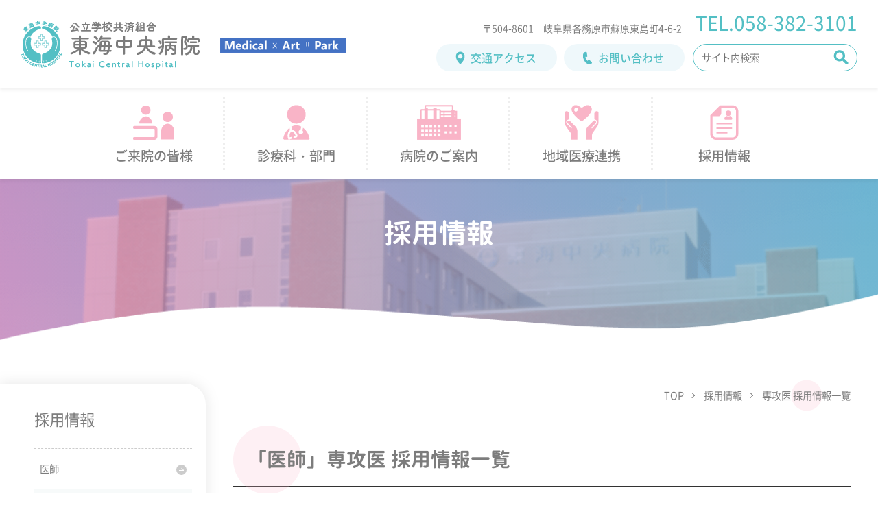

--- FILE ---
content_type: text/html; charset=UTF-8
request_url: https://www.tokaihp.jp/recruit/doctor/senkou/
body_size: 17213
content:
<!DOCTYPE html>
<html lang="ja">

<head>

<!-- Google tag (gtag.js) -->
<script async src="https://www.googletagmanager.com/gtag/js?id=G-6DKW80R78H"></script>
<script>
  window.dataLayer = window.dataLayer || [];
  function gtag(){dataLayer.push(arguments);}
  gtag('js', new Date());

  gtag('config', 'G-6DKW80R78H');
  gtag('config', 'UA-78432218-1');
</script>

<meta charset="UTF-8">
<meta http-equiv="X-UA-Compatible" content="IE=edge">
<meta http-equiv="content-language" content="ja">
<meta name="google" content="notranslate">
<meta name="format-detection" content="telephone=no">
<meta name="skype_toolbar" content="skype_toolbar_parser_compatible">
<meta name="viewport" content="width=device-width, initial-scale=1">
<meta name="description" content="東海中央病院は、各務原市およびその周辺地域の二次医療機関として急性期医療を担うとともに、チーム医療の充実を図り、治療とケアが一体となった医療の実践により地域医療に貢献します。また、人間ドック、1日健診等、健康管理事業にも力を入れています。">

<!--OGP-->
<meta property="og:type" content="article">
<meta property="og:image" content="https://www.tokaihp.jp/tpl/img/ogp/ogp.png">
<meta property="og:site_name" content="公立学校共済組合 東海中央病院">

 <meta property="og:title" content="専攻医 | 公立学校共済組合 東海中央病院">
 <meta property="og:url" content="https://www.tokaihp.jp/recruit/doctor/senkou/">
 <meta property="og:description" content="東海中央病院は、各務原市およびその周辺地域の二次医療機関として急性期医療を担うとともに、チーム医療の充実を図り、治療とケアが一体となった医療の実践により地域医療に貢献します。また、人間ドック、1日健診等、健康管理事業にも力を入れています。">


<!--twitter-->
<meta name="twitter:image" content="https://www.tokaihp.jp/tpl/img/ogp/ogp.png">
<meta name="twitter:card" content="summary">

 <meta property="og:title" content="専攻医 | 公立学校共済組合 東海中央病院">
 <meta property="og:description" content="東海中央病院は、各務原市およびその周辺地域の二次医療機関として急性期医療を担うとともに、チーム医療の充実を図り、治療とケアが一体となった医療の実践により地域医療に貢献します。また、人間ドック、1日健診等、健康管理事業にも力を入れています。">

<link rel="apple-touch-icon" sizes="" href="https://www.tokaihp.jp/tpl/img/ogp/apple-icon.png">
<link rel="icon" type="image/png" sizes="" href="https://www.tokaihp.jp/tpl/img/ogp/android-icon.png">
<link rel="icon" type="image/png" sizes="" href="https://www.tokaihp.jp/favicon.ico">

<title>専攻医 採用情報一覧 - 採用情報 | 公立学校共済組合 東海中央病院</title>

<link rel="stylesheet" href="https://www.tokaihp.jp/tpl/css/second.css?2507">
<link rel="stylesheet" href="https://www.tokaihp.jp/tpl/css/second_sp.css?2507">

<!--loader-->
<link rel="stylesheet" href="https://www.tokaihp.jp/tpl/css/loaders.min.css">
<!--bxslider-->
<link rel="stylesheet" href="https://www.tokaihp.jp/tpl/css/bxslider.css">


<script src="https://www.tokaihp.jp/tpl/js/jquery.min.js"></script> 
<script src="https://www.tokaihp.jp/tpl/js/Script.js"></script> 


</head>

<body>
 
<a id="top" name="top"></a>

<div id="wrapper">

<header>
<div id="header">
<div class="inner">


<p class="logo"><a href="https://www.tokaihp.jp/"><img src="https://www.tokaihp.jp/tpl/img/logo.png" width="263" height="72" alt="公立学校共済組合 東海中央病院"></a><img src="https://www.tokaihp.jp/tpl/img/logo_sub.png?2510" width="500" height="59" alt="Medical Art Park" class="logo_sub"></p>


<div class="header_right">

<div class="inner_top">
<p class="add">〒504-8601　岐阜県各務原市蘇原東島町4-6-2</p>
<p class="tel">TEL.058-382-3101</p>
</div><!--inner_top-->
          
<div class="inner_bottom">
<ul>
<li><a href="https://www.tokaihp.jp/access/">交通アクセス</a></li>
<li><a href="https://www.tokaihp.jp/contact/">お問い合わせ</a></li>
</ul>
<div class="search">
<form method="get" action="//www.google.co.jp/search">
<input type="hidden" name="hl" value="ja">
<input type="hidden" name="as_sitesearch" value="https://www.tokaihp.jp/">
<input type="hidden" name="ie" value="UTF-8">
<input type="hidden" name="oe" value="UTF-8">
<input type="hidden" name="filter" value="0">
<input type="text" name="q" size="20" class="txt" value="" id="search01" placeholder="サイト内検索">
<input type="submit" name="btnG" id="btn01" value="検索" class="search_button">
</form>
</div><!--search--> 
</div><!--inner_bottom--> 

</div><!--header_right-->

</div><!--inner-->
</div><!--header-->
<nav>
<button type="button" class="toggle">
<span class="bar01"></span>
<span class="bar02"></span>
<span class="bar03"></span>
</button>

<div class="nav">

<p class="logo sp"><a href="https://www.tokaihp.jp/"><img src="https://www.tokaihp.jp/tpl/img/logo.png" width="263" height="72" alt="公立学校共済組合 東海中央病院"></a></p>

<div class="search sp">
<form method="get" action="//www.google.co.jp/search">
<input type="hidden" name="hl" value="ja">
<input type="hidden" name="as_sitesearch" value="https://www.tokaihp.jp/">
<input type="hidden" name="ie" value="UTF-8">
<input type="hidden" name="oe" value="UTF-8">
<input type="hidden" name="filter" value="0">
<input type="text" name="q" size="20" class="txt" value="" id="search02" placeholder="サイト内検索">
<input type="submit" name="btnG" id="btn02" value="検索" class="search_button">
</form>
</div><!--search sp-->

<ul class="nav_main">
<li><a href="https://www.tokaihp.jp/visit/">ご来院の皆様</a></li>
<li><a href="https://www.tokaihp.jp/division/">診療科・部門</a></li>
<li><a href="https://www.tokaihp.jp/about/">病院のご案内</a></li>
<li><a href="https://www.tokaihp.jp/medical/">地域医療連携</a></li>
<li><a href="https://www.tokaihp.jp/recruit/">採用情報</a></li>
</ul>

<div class="nav_footer_link sp">
<ul>
<li><a href="https://www.tokaihp.jp/staff/">職員専用ページ</a></li>
<li><a href="https://www.tokaihp.jp/privacy/">個人情報保護方針</a></li>
<li><a href="https://www.tokaihp.jp/social-media-policy/">ソーシャルメディア利用ポリシー</a></li>
<li><a href="https://www.tokaihp.jp/link/">リンク集</a></li>
<li><a href="https://www.tokaihp.jp/about/">医療安全について</a></li>
<li><a href="https://www.tokaihp.jp/optout/">臨床研究</a></li>
<li><a href="https://www.tokaihp.jp/sitemap/">サイトマップ</a></li>
</ul>
</div><!--nav_footer_link-->

<ul class="nav_footer_btn sp">
<li><a href="https://www.tokaihp.jp/access/">交通アクセス</a></li>
<li><a href="https://www.tokaihp.jp/contact/">お問い合わせ</a></li>
</ul>

</div><!--nav--> 
</nav>
</header>

<div id="page_header">
<div class="filter"></div>
<p class="category">採用情報</p>
</div><!--page_header--> 

<div id="container">
<main>

<div id="main">

<section id="breadcrumb">

<ul>
<li><a href="https://www.tokaihp.jp/">TOP</a></li>




 
 <li><a href="https://www.tokaihp.jp/recruit/">採用情報</a></li>
 





<li>専攻医
採用情報一覧
</li>






</ul>

</section><!--breadcrumb--> 
         
<section id="contents">
<div class="inner">

<h1>「医師」専攻医 採用情報一覧</h1>


<h2>専門研修医師</h2>
<table>
<tbody>
<tr>
<th>研修内容</th>
<td>当院は基幹病院ではありませんが、下記の医療機関の連携病院となっています。<br />まずは専門研修プログラムの内容を、基幹病院へお問合せください。<br />なお、当院で研修可能な診療科は限られています。</td>
</tr>
<tr>
<th>基幹病院</th>
<td>＜岐阜県＞<br />　岐阜大学医学部附属病院（内科、脳神経外科、小児科、泌尿器科、病理）<br />　岐阜県立多治見病院（内科、外科）<br />　松波総合病院（産婦人科） <br />　大垣市民病院（内科）<br />＜愛知県＞<br />　名古屋大学医学部附属病院（内科、外科、整形外科、眼科、病理）<br />　愛知医科大学病院（内科）<br />　小牧市民病院（内科）<br />　春日井市民病院（内科）<br />　一宮市立市民病院（外科）<br />　安城更生病院（整形外科）<br />　名古屋医療センター（内科）<br /><br />（順不同）</td>
</tr>
</tbody>
</table>

<div class="memo">
<p class="title">連絡先、備考</p>
<p>〒504-8601　岐阜県各務原市蘇原東島町4丁目6番地2<br />
公立学校共済組合　東海中央病院　事務部　庶務課<br />
TEL：(058)-382-3101（内線3013）<br />
FAX：(058)-382-1762<br />
E-Mail：<img class="mailadd" src="https://www.tokaihp.jp/img/mail_saiyo.png" alt="mail_saiyo.png"/>
<!--E-Mail：<img class="mailadd" src="https://www.tokaihp.jp/img/mail_saiyo.gif" alt="mail_saiyo.gif" width="120" height="14" />--></p>
<p>出願手続きなどの詳しいお問い合わせは、上記の連絡先までお願いいたします。（E-Mailでも結構です）</p>
</div><!--memo-->



</div><!--inner--> 
</section><!--contents-->

</div><!--main--> 
      
</main>

<aside>
<div id="side">
<div class="inner">
<p class="side_top">採用情報</p>
<ul class="list">
<li><a href="https://www.tokaihp.jp/recruit/doctor/">医師</a></li>

<ul class="sub">

<li><a href="https://www.tokaihp.jp/recruit/doctor/jokin/">医師（常勤）</a></li>

<li><a href="https://www.tokaihp.jp/recruit/doctor/hijokin/">医師（非常勤）</a></li>

<li><a href="https://www.tokaihp.jp/recruit/doctor/senkou/">専攻医</a></li>

<li><a href="https://www.tokaihp.jp/recruit/doctor/trainee_r/">医科臨床研修医</a></li>

</ul>


<li><a href="https://www.tokaihp.jp/recruit/dentist/">歯科医師</a></li>

<ul class="sub">

<li><a href="https://www.tokaihp.jp/recruit/dentist/jokin/">常勤歯科医師</a></li>

<li><a href="https://www.tokaihp.jp/recruit/dentist/trainee_d/">歯科臨床研修医</a></li>

</ul>


<li><a href="https://www.tokaihp.jp/recruit/kango/">看護師</a></li>

<ul class="sub">

<li><a href="https://www.tokaihp.jp/recruit/kango/shinsotsu/">常勤：新卒</a></li>

<li><a href="https://www.tokaihp.jp/recruit/kango/chuto/">常勤：中途</a></li>

<li><a href="https://www.tokaihp.jp/recruit/kango/hijokin/">非常勤</a></li>

<li><a href="https://www.tokaihp.jp/recruit/kango/kango_assistant_hijokin/">看護補助者（非常勤）</a></li>

</ul>


<li><a href="https://www.tokaihp.jp/recruit/yakuzai/">薬剤師</a></li>


<li><a href="https://www.tokaihp.jp/recruit/hoshasen_gishi/">診療放射線技師</a></li>


<li><a href="https://www.tokaihp.jp/recruit/kensa_gishi/">臨床検査技師</a></li>


<li><a href="https://www.tokaihp.jp/recruit/rigaku_ryohoshi/">理学療法士</a></li>


<li><a href="https://www.tokaihp.jp/recruit/sagyo_ryohoshi/">作業療法士</a></li>


<li><a href="https://www.tokaihp.jp/recruit/gengo_chokaku/">言語聴覚士</a></li>


<li><a href="https://www.tokaihp.jp/recruit/shinou_kunren/">視能訓練士</a></li>


<li><a href="https://www.tokaihp.jp/recruit/kougaku_gishi/">臨床工学技士</a></li>


<li><a href="https://www.tokaihp.jp/recruit/shika_eisei/">歯科衛生士</a></li>


<li><a href="https://www.tokaihp.jp/recruit/shika_giko/">歯科技工士</a></li>


<li><a href="https://www.tokaihp.jp/recruit/eiyoushi/">管理栄養士</a></li>


<li><a href="https://www.tokaihp.jp/recruit/chori/">調理師</a></li>


<li><a href="https://www.tokaihp.jp/recruit/syakai_hukushi/">社会福祉士</a></li>


<li><a href="https://www.tokaihp.jp/recruit/rinsyo_shinrishi/">臨床心理士</a></li>


<li><a href="https://www.tokaihp.jp/recruit/shinryo_joho/">診療情報管理士</a></li>


<li><a href="https://www.tokaihp.jp/recruit/kango_assistant/">看護補助者</a></li>


<li><a href="https://www.tokaihp.jp/recruit/jimu/">事務職員</a></li>


<li><a href="https://www.tokaihp.jp/recruit/roumu/">労務職員</a></li>


<li><a href="https://www.tokaihp.jp/recruit/others/">その他の職種</a></li>


</ul>
</div><!--inner--> 
</div><!--side--> 
</aside>

</div><!--container-->
  
<footer>
<div id="footer">

<section id="banner">
<div class="inner">

<ul>
<li class="hyouka"><a href="https://www.report.jcqhc.or.jp/detail/id=4064" target="_blank" rel="noopener noreferrer">日本病院機能評価機構<br>認定病院</a></li>
<li class="dock"><a href="https://www.ningen-dock.jp/list/func_i.php?no=264" target="_blank" rel="noopener noreferrer">人間ドック・健診施設<br>機能評価認定病院</a></li>
</ul>

</div><!--inner-->
</section><!--banner-->
      
<section id="info">
<div class="inner">
<div class="guide">

<h2>公立学校共済組合<br>東海中央病院</h2>
<p>〒504-8601<br>
岐阜県各務原市蘇原東島町4-6-2<br>
TEL：058-382-3101</p>

<ul class="btn">
<li><a href="https://www.tokaihp.jp/access/">交通アクセス</a></li>
<li><a href="https://www.tokaihp.jp/contact/">お問い合わせ</a></li>
</ul>

<div class="hour box">
<h3>受付・面会時間のご案内</h3>
<table>
<thead>
<tr>
<th scope="row">&nbsp;</th>
<th>月</th>
<th>火</th>
<th>水</th>
<th>木</th>
<th>金</th>
<th>土</th>
<th>日</th>
</tr>
</thead>
<tbody>
<tr>
<td scope="row">受付時間</td>
<td class="reception time"><span></span></td>
<td class="reception">&nbsp;</td>
<td class="reception">&nbsp;</td>
<td class="reception">&nbsp;</td>
<td class="reception">&nbsp;</td>
<td>&nbsp;</td>
<td>&nbsp;</td>
</tr>
<tr>
<td scope="row">面会時間</td>
<td class="reception visit"><span></span></td>
<td class="reception">&nbsp;</td>
<td class="reception">&nbsp;</td>
<td class="reception">&nbsp;</td>
<td class="reception">&nbsp;</td>
<td class="reception">&nbsp;</td>
<td class="reception">&nbsp;</td>
</tr>
</tbody>
</table>

<ul>
<li>休診日　土・日曜日・祝日・年末年始</li>
</ul>
<ul>
<li class="red">救急外来受付　24時間対応　年中受入対応可</li>
</ul>

<a href="https://www.tokaihp.jp/visit/outpatient/table.html" class="btn">外来診療担当医表はこちら</a>　<a href="https://www.tokaihp.jp/division/emergency/" class="btn">救急外来</a>
</div><!--box--> 
            
</div><!--guide-->
<div class="map">
<iframe src="https://www.google.com/maps/embed?pb=!1m14!1m8!1m3!1d15921.336722064649!2d136.86300934490842!3d35.41108038597487!3m2!1i1024!2i768!4f13.1!3m3!1m2!1s0x0%3A0x44427558f731dedf!2z5p2x5rW35Lit5aSu55eF6Zmi!5e0!3m2!1sja!2sjp!4v1665640829807!5m2!1sja!2sjp" frameborder="0" style="border:0;" allowfullscreen="" aria-hidden="false" tabindex="0"></iframe>
</div><!--map-->    
</div><!--inner--> 
</section><!--info-->
      
<section id="bottom">
<div class="inner pc">
<ul>
 <li><a href="https://www.tokaihp.jp/visit/outpatient/">外来</a></li>
 <li><a href="https://www.tokaihp.jp/visit/hospitalization/">入院</a></li>
 <li><a href="https://www.tokaihp.jp/division/emergency/">救急外来</a></li>
 <li><a href="https://www.tokaihp.jp/ningen_dock/">健診・人間ドック</a></li>
 <li><a href="https://www.tokaihp.jp/news/">お知らせ</a></li>
</ul>
<ul>
 <li><a href="https://www.tokaihp.jp/division/kanwacare/">緩和ケアについて</a></li>
 <li><a href="https://www.tokaihp.jp/division/kango">看護部のご紹介</a></li>
 <li><a href="https://www.tokaihp.jp/trainee/">臨床研修医</a></li>
 <li><a href="https://www.tokaihp.jp/union/">公立学校共済組合員の方へ</a></li>
 <li><a href="https://www.tokaihp.jp/staff/">職員専用ページ</a></li>
</ul>
<ul>
 <li><a href="https://www.tokaihp.jp/about/anzen.html">医療安全について</a></li>
 <li><a href="https://www.tokaihp.jp/privacy/">個人情報保護方針</a></li>
 <li><a href="https://www.tokaihp.jp/social-media-policy/">ソーシャルメディア利用ポリシー</a></li>
 <li><a href="https://www.tokaihp.jp/optout/">臨床研究</a></li>
 <li><a href="https://www.tokaihp.jp/link/">リンク集</a></li>
 <li><a href="https://www.tokaihp.jp/sitemap/">サイトマップ</a></li>
</ul>
</div><!--inner pc-->
        
<div class="inner sp">
<ul>
 <li><a href="https://www.tokaihp.jp/staff/">職員専用ページ</a></li>
 <li><a href="https://www.tokaihp.jp/privacy/">個人情報保護方針</a></li>
 <li><a href="https://www.tokaihp.jp/social-media-policy/">ソーシャルメディア利用ポリシー</a></li>
 <li><a href="https://www.tokaihp.jp/link/">リンク集</a></li>
</ul>
<ul>
 <li><a href="https://www.tokaihp.jp/about/anzen.html">医療安全について</a></li>
 <li><a href="https://www.tokaihp.jp/optout/">臨床研究</a></li>
 <li><a href="https://www.tokaihp.jp/sitemap/">サイトマップ</a></li>
</ul>
</div><!--inner sp-->
<address>&copy; TOKAI CENTRAL HOSPITAL All Rights Reserved.</address>
</section><!--bottom--> 
      
</div><!--footer--> 
</footer>

<p class="pagetop"><a href="#top">ページ<br>トップ</a></p>

</div><!--wrapper--> 

</body>
</html>

--- FILE ---
content_type: text/css
request_url: https://www.tokaihp.jp/tpl/css/second.css?2507
body_size: 44551
content:
@charset "utf-8";
/* CSS Document */
@import url("reset.css");
@import url("font.css");
@import url("layout.css?2507");
/*基本　#53BFC4;　rgba(83,191,196,1)*/
/* -------------------------------------------------- 字下げ*/
#contents p, #contents .faq_list dt, #contents .faq_list dd {
  text-indent: 1em;
}
#contents p a, #contents .post, #contents table p, #contents .message .title, #contents .greeting .title, #contents .memo p, #contents .center, #contents .left, #contents .f_left, #contents .f_right, #index_top .text .lead, #index_top .text p {
  text-indent: 0em;
}
/*----------ボタン*/
#contents .btn_dl, #contents .btn_link {
  text-indent: 0em;
}
/*----------本文中の画像*/
#contents p img {
  position: relative;
  left: -1em;
}
#contents p img:nth-child(n+2) {
  position: relative;
  left: 0.1em;
}
/**/
#contents .f_right img {
  text-align: center;
  position: static;
}
#contents .center img {
  text-align: center;
  position: static;
}
/*----------その他画像（個別）*/
/*あいさつ*/
#contents .greeting p img {
  position: relative;
  left: 0em;
}
/*メールアドレス*/
#contents .memo a img {
  left: 0em;
}
/* -------------------------------------------------- header*/
/* ------------------------------ header > nav*/
nav {
  top: 128px;
  background-color: #fff;
  box-shadow: 0px 4px 4px 0px rgba(0, 0, 0, 0.05);
  z-index: 10;
}
nav ul.nav_main {
  width: calc(100% - 40px);
  max-width: 1040px;
}
nav ul.nav_main li {}
nav ul.nav_main li:hover {
  background-color: rgba(249, 180, 199, 0.2);
}
nav ul.nav_main li::before {
  position: absolute;
  content: "";
  width: 2px;
  height: 80%;
  top: 10%;
  right: 0;
  border-right: 3px dotted #eee;
}
nav ul.nav_main li:last-child::before {
  border-right: none;
}
nav ul.nav_main li a {}
/**/
nav ul.nav_main li:nth-child(1) {
  background-image: url("../img/menu_01.png");
}
nav ul.nav_main li:nth-child(2) {
  background-image: url("../img/menu_02.png");
}
nav ul.nav_main li:nth-child(3) {
  background-image: url("../img/menu_03.png");
}
nav ul.nav_main li:nth-child(4) {
  background-image: url("../img/menu_04.png");
}
nav ul.nav_main li:nth-child(5) {
  background-image: url("../img/menu_05.png");
}
/* ------------------------------ スクロールで途中から固定*/
nav.fixed {
  position: fixed;
  left: 0;
  right: 0;
  top: 0;
  z-index: 10000;
}
nav.fixed ul li {
  background-position: center 10px;
}
nav.fixed ul li a {
  font-size: 100% !important;
  padding: 60px 0 5px 0 !important;
}
/* -------------------------------------------------- page_header*/
#page_header {
  margin: 0;
  padding: 240px 0 60px 0;
  position: relative;
  top: 240px;
}
#page_header::after {
  position: absolute;
  z-index: 1;
  content: "";
  background-image: url("../img/second_mainimg.png");
  background-repeat: no-repeat;
  background-position: center;
  background-size: cover;
  width: 100%;
  height: 460px;
  top: -10px;
}
#page_header::before {
  position: absolute;
  content: "";
  z-index: 2;
  top: -10px;
  width: 100%;
  height: 140%;
  background-color: #000;
  opacity: 0.1;
}
#page_header .filter {
  position: absolute;
  z-index: 3;
  top: -10px;
  left: 0;
  width: 100%;
  height: 140%;
  opacity: 0.6;
}
/*デフォルト*/
#page_header .filter {
  background-image: -moz-linear-gradient(to right, #F786C1 0%, #60BBD6 100%);
  background-image: -webkit-linear-gradient(to right, #F786C1 0%, #60BBD6 100%);
  background-image: linear-gradient(to right, #F786C1 0%, #60BBD6 100%);
}
#page_header .category {
  color: #fff;
  width: 100%;
  text-align: center;
  font-size: 250%;
  margin: 0;
  padding: 0;
  position: absolute;
  z-index: 40;
  top: 20%;
  left: 50%;
  transform: translate(-50%, 0);
  -webkit-transform: translate(-50%, 0);
  -ms-transform: translate(-50%, 0);
  font-family: 'GenJyuuGothic';
  font-weight: 700;
}
@media screen and (min-width: 1440px) {
  #page_header .category {
    top: 30%;
  }
}
/* -------------------------------------------------- container*/
#container {
  position: relative;
  z-index: 10;
  display: -webkit-flex;
  display: flex;
  webkit-justify-content: flex-start;
  justify-content: flex-start;
  margin: 240px 0 0 0;
  padding: 20px 0 80px;
}
/*なみ*/
#container::before {
  position: absolute;
  content: "";
  background-image: url("../img/second_main_bg.png");
  background-repeat: no-repeat;
  background-position: top center;
  background-size: 160%;
  width: 100%;
  height: 840px;
  top: -240px;
}
@media screen and (min-width: 1440px) {
  #container::before {
    background-size: 160%;
    top: -280px;
  }
}
/* -------------------------------------------------- main*/
main {
  margin: 0;
  padding: 0;
  width: 100%;
}
/* -------------------------------------------------- #main*/
#main {
  width: 100%;
  margin: 0 auto;
  padding: 0 100px;
}
@media screen and (max-width: 1280px) {
  #main {
    padding: 0 40px;
    /*padding: 40px 40px;*/
  }
}
/* -------------------------------------------------- breadcrumb */
#breadcrumb {
  width: 100%;
  text-align: right;
}
#breadcrumb ul {
  width: 100%;
  margin: 0px;
  padding: 0px;
}
#breadcrumb li {
  display: inline-block;
  margin: 0px;
  padding: 0px;
  list-style: none;
  font-size: 90%;
  position: relative;
}
#breadcrumb li a, #breadcrumb li span {
  position: relative;
  display: inline-block;
  padding-right: 15px;
  margin-right: 10px;
}
#breadcrumb li a::before, #breadcrumb li span::before {
  position: absolute;
  right: 0;
  top: 0;
  bottom: 0;
  content: "";
  margin: auto;
  vertical-align: middle;
  width: 5px;
  height: 5px;
  border-top: 1px solid #666;
  border-right: 1px solid #666;
  -webkit-transform: rotate(45deg);
  transform: rotate(45deg);
  transition: .4s;
}
#breadcrumb li:last-child::after {
  position: absolute;
  content: "";
  top: 50%;
  left: 50%;
  transform: translate(-50%, -50%);
  -webkit-transform: translate(-50%, -50%);
  -ms-transform: translate(-50%, -50%);
  width: 45px;
  height: 45px;
  border-radius: 50%;
  background-color: rgba(249, 180, 199, 0.2);
  z-index: -1;
}
/* -------------------------------------------------- contents*/
/* ------------------------------ Google Maps吹き出し非表示*/
#contents .gmap {
  width: 100%;
  margin: 40px 0;
  height: 500px;
  overflow: hidden;
}
#contents .gmap iframe {
  width: 100%;
  height: 860px;
  margin-top: -170px;
}
/* ------------------------------ video */
#contents video {
  width: 100%;
  max-width: 720px;
  height: auto;
  background-attachment: fixed;
  background-position: center center;
  background-size: cover;
  left: 0;
}
/* ------------------------------ img */
#contents img {
  max-width: 100%;
  height: auto;
}
#contents figure {
  margin: 0;
  padding: 0;
}
/* MT文字サイズアイコン対応用*/
#main em {
  font-size: 130% !important;
  font-style: normal;
  font-weight: bold;
}
/* --------------------------- a*/
#contents a {
  color: #53BFC4;
  text-decoration: underline;
}
#contents a:hover {
  text-decoration: none;
}
#contents a.btn {
  text-decoration: none;
}
/* ------------------------------ h*/
h1, h2, h3, h4, h5, h6, h1 span, h2 span, h3 span, h4 span, h5 span, h6 span {
  font-family: 'GenJyuuGothic';
  transform: rotate(0.03deg);
  font-weight: 700;
}
/**/
#contents {
  padding: 20px 0 0 0;
}
#contents h1 {
  font-size: 180%;
  margin: 40px 0 30px 0;
  padding: 10px 20px;
  position: relative;
  transform: rotate(0);
  border-bottom: 1px solid #333;
}
#contents h1::after {
  position: absolute;
  content: "";
  top: 50%;
  left: 0;
  transform: translate(0, -50%);
  -webkit-transform: translate(0, -50%);
  -ms-transform: translate(0, -50%);
  width: 100px;
  height: 100px;
  border-radius: 50%;
  background-color: rgba(249, 180, 199, 0.2);
  z-index: -1;
}
#contents h1:first-of-type {
  margin: 20px 0 30px 0;
}
#contents h2 {
  font-size: 160%;
  margin: 50px 0 30px 0;
  padding: 8px 20px;
  border-radius: 10px;
  background-color: #E5F4F9;
  clear: both;
}
#contents h3 {
  font-size: 150%;
  margin: 40px 0 20px 0;
  padding: 0;
  color: #FFB0B0;
  clear: both;
}
#contents h2 + h3 {
  margin: 40px 0 20px 0;
}
#contents h4 {
  font-size: 130%;
  margin: 40px 0 10px 0;
  padding: 10px 0 10px 15px;
  position: relative;
}
#contents h4::after {
  position: absolute;
  content: "";
  top: 50%;
  left: 0;
  transform: translate(0, -50%);
  -webkit-transform: translate(0, -50%);
  -ms-transform: translate(0, -50%);
  width: 35px;
  height: 35px;
  border-radius: 50%;
  background-color: rgba(249, 180, 199, 0.2);
  z-index: -1;
}
#contents h5 {
  font-size: 120%;
  margin: 40px 0 10px 0;
  padding: 0;
}
#contents h6 {
  font-size: 110%;
  margin: 40px 0 10px 0;
  padding: 0;
}
#contents h3 + h4, #contents h4 + h5, #contents h5 + h6 {
  margin: 20px 0 10px 0;
}
/* ------------------------------ ページ一番上に設置するリンク*/
#contents .page_list {
  margin: 0;
  padding: 0;
  list-style: none;
  display: -webkit-flex;
  display: flex;
  -webkit-justify-content: flex-start;
  justify-content: flex-start;
  -webkit-flex-wrap: wrap;
  flex-wrap: wrap;
}
#contents .page_list li {
  width: calc((100% - 40px)/2);
  margin: 10px;
  padding: 0;
  background-color: #fff;
  filter: drop-shadow(0px 0px 5px rgba(0, 0, 0, 0.1));
  border-radius: 15px;
  transition: .4s;
  /*縦方向中央*/
  display: -webkit-flex;
  display: flex;
  -webkit-align-items: center;
  align-items: center;
}
#contents .page_list li a {
  width: 100%;
  position: relative;
  display: block;
  padding: 16px 44px 16px 20px;
  color: #7c7c7c;
  text-decoration: none;
  font-size: 95%;
}
#contents .page_list li a::before {
  position: absolute;
  content: "";
  display: block;
  top: 50%;
  right: 15px;
  transform: translate(0, -50%);
  -webkit-transform: translate(0, -50%);
  -ms-transform: translate(0, -50%);
  background-image: url("../img/icon_arrow_pi.png");
  background-repeat: no-repeat;
  background-position: center;
  width: 25px;
  height: 25px;
  transition: .4s;
}
#contents .page_list li a:hover::before {
  right: 10px;
}
@media screen and (min-width: 1440px) {
  #contents .page_list li {
    width: calc((100% - 60px)/3);
  }
}
/* ------------------------------ contact_tel*/
#contents .contact_tel {
  font-size: 150%;
}
/* ------------------------------ list*/
#contents ul.list {
  list-style: none;
}
#contents ul.list li {
  position: relative;
}
#contents ul.list li::after {
  display: block;
  content: '';
  position: absolute;
  top: .75em;
  left: -1.1em;
  width: 9px;
  height: 9px;
  background-color: #fff;
  border: 1px solid #53BFC4;
  border-radius: 100%;
}
/* ------------------------------ color*/
#contents .red {
  color: #FF485E;
}
/* ------------------------------ table*/
/*エディタで自動で入る数値無効にするため幅と高さauto指定*/
#contents table {
  width: auto !important;
  height: auto !important;
  margin: 40px 0;
  border-collapse: collapse;
  border: 1px solid #999;
}
#contents table th, #contents table td {
  width: auto !important;
  height: auto !important;
  padding: 16px 20px;
  border: 1px solid #999;
}
#contents table th {
  background-color: #E5F4F9;
}
#contents table td {
  background-color: #fff;
}
#contents table th p, #contents table td p {
  margin: 0;
  padding: 0;
}
/**/
#contents table thead {
  border-bottom: 3px double #999;
}
/*見出しの直下のmargin*/
#contents h2 + table, #contents h3 + table, #contents h4 + table, #contents h5 + table {
  margin: 20px 0 40px 0;
}
/* -------------------- table（レイアウト用）*/
#contents table.layout {
  margin: 0;
  border: 1px solid #fff;
}
#contents table.layout th, #contents table.layout td {
  padding: 10px;
  border: 1px solid #fff;
}
#contents table.layout td {
  background-color: transparent;
}
/* -------------------- table（幅100%）*/
#contents table.w100 {
  width: 100% !important;
}
/* -------------------- table（幅均等）*/
#contents table.fixed {
  table-layout: fixed;
}
/* -------------------- table（schedule）*/
#contents table.schedule {
  width: 100% !important;
  border: none;
  border-collapse: separate;
  border-spacing: 20px;
  position: relative;
  z-index: 10;
}
#contents table.schedule::after {
  position: absolute;
  content: "";
  z-index: -1;
  width: 5px;
  height: calc(100% - 70px);
  top: 30px;
  left: 18.5%;
  border-left: 5px dotted #ccc;
}
#contents table.schedule th, #contents table.schedule td {
  border: none;
  padding: 10px 15px;
  border-radius: 10px;
}
#contents table.schedule th {
  width: 25%;
  position: relative;
}
#contents table.schedule td {
  border: 2px solid #ddd;
}
/* -------------------- table横に画像配置*/
#contents .table_wrap {
  display: -webkit-flex;
  display: flex;
  -webkit-justify-content: space-between;
  justify-content: space-between;
}
#contents .table_wrap table {}
#contents .table_wrap .images {
  margin: 60px 0 0 20px;
}
#contents .table_wrap .images img {}
/* ------------------------------ リンク*/
#contents .btn_link a {
  display: inline-block;
  position: relative;
  color: #53BFC4;
  margin: 0;
  padding: 10px 100px 10px 20px;
  border: 2px solid #53BFC4;
  border-radius: 10px;
  font-weight: 500;
  transition: .4s;
  text-decoration: none;
}
#contents .btn_link a::before {
  display: block;
  content: '';
  position: absolute;
  top: 42%;
  right: 20px;
  width: 6px;
  height: 6px;
  border-right: 2px solid #53BFC4;
  border-bottom: 2px solid #53BFC4;
  -webkit-transform: rotate(-45deg);
  transform: rotate(-45deg);
  transition: .4s;
}
#contents .btn_link a:hover {
  filter: drop-shadow(0px 0px 0px rgba(0, 0, 0, 0));
  background-color: #F7FAFA;
}
#contents .btn_link a:hover::before {
  right: 15px;
}
/* ------------------------------ ボタン*/
#contents .btn_dl {
  margin: 30px 0;
}
#contents .btn_dl a {
  display: inline-block;
  position: relative;
  color: #fff;
  background-color: #53BFC4;
  margin: 0;
  padding: 16px 80px 16px 25px;
  border-radius: 100vh;
  font-weight: 500;
  filter: drop-shadow(0px 0px 4px rgba(0, 0, 0, 0.1));
  transition: .4s;
  text-decoration: none;
}
#contents .btn_dl a::before {
  display: block;
  content: '';
  position: absolute;
  top: 42%;
  right: 24px;
  width: 6px;
  height: 6px;
  border-right: 2px solid #fff;
  border-bottom: 2px solid #fff;
  -webkit-transform: rotate(-45deg);
  transform: rotate(-45deg);
  transition: .4s;
}
#contents .btn_dl a:hover {
  background-color: #42999D;
  filter: drop-shadow(0px 0px 0px rgba(0, 0, 0, 0));
}
#contents .btn_dl a:hover::before {
  right: 19px;
}
/* ------------------------------ indexリンク一覧用*/
#contents .box_wrap {
  margin: 40px 0;
  display: -webkit-flex;
  display: flex;
  -webkit-justify-content: flex-start;
  justify-content: flex-start;
  -webkit-flex-wrap: wrap;
  flex-wrap: wrap;
}
#contents .box_wrap .box {
  width: calc((100% - 90px)/3);
  min-width: 100%;
  margin: 20px 15px;
}
@media screen and (min-width: 1280px) {
  #contents .box_wrap .box {
    min-width: 360px;
  }
}
/*項目タイトル*/
#contents .box_wrap .box .title {
  margin: 0;
  padding: 0;
  border-radius: 10px;
  background-color: #E5F4F9;
  position: relative;
}
#contents .box_wrap .box .title::before {
  position: absolute;
  content: "";
  top: 50%;
  right: 20px;
  transform: translate(0, -50%);
  -webkit-transform: translate(0, -50%);
  -ms-transform: translate(0, -50%);
  display: inline-block;
  width: 25px;
  height: 25px;
  text-align: center;
  line-height: 22px;
  border-radius: 50%;
  background-color: #fff;
}
#contents .box_wrap .box .title a {
  font-size: 125%;
  font-weight: 500;
  line-height: 1.4em;
  padding: 20px 50px 20px 20px;
  display: block;
  position: relative;
  color: #7c7c7c;
  text-decoration: none;
}
#contents .box_wrap .box .title a:before {
  position: absolute;
  content: "";
  display: block;
  top: 50%;
  right: 20px;
  transform: translate(0, -50%);
  -webkit-transform: translate(0, -50%);
  -ms-transform: translate(0, -50%);
  background-image: url("../img/icon_arrow_pi.png");
  background-repeat: no-repeat;
  background-position: center;
  width: 25px;
  height: 25px;
}
/*項目内のリスト*/
#contents .box_wrap .box .link {
  margin: 10px 0;
  padding: 0;
  list-style: none;
}
#contents .box_wrap .box .link li {
  position: relative;
  border-bottom: 1px dashed #ccc;
  transition: .4s;
}
#contents .box_wrap .box .link li:hover {
  background-color: rgba(249, 180, 199, 0.2);
}
#contents .box_wrap .box .link li::after {
  display: block;
  content: '';
  position: absolute;
  top: 27px;
  left: 10px;
  width: 7px;
  height: 7px;
  border-right: 1px solid #F9B4C7;
  border-bottom: 1px solid #F9B4C7;
  -webkit-transform: rotate(-45deg);
  transform: rotate(-45deg);
  transition: .4s;
}
#contents .box_wrap .box .link li a {
  display: block;
  padding: 15px 10px 15px 30px;
  color: #7c7c7c;
  text-decoration: none;
}
/* ------------------------------ セカンドトップリンク用*/
#contents .link_wrap {
  margin: 40px 0;
}
#contents .link_wrap .link {
  margin: 0;
  padding: 0;
  display: -webkit-flex;
  display: flex;
  -webkit-justify-content: flex-start;
  justify-content: flex-start;
  -webkit-flex-wrap: wrap;
  flex-wrap: wrap;
}
#contents .link_wrap .link li {
  width: calc((100% - 60px)/3);
  min-width: 320px;
  margin: 10px;
  padding: 0;
  border-radius: 10px;
  position: relative;
  list-style: none;
}
#contents .link_wrap .link li a {
  font-size: 120%;
  font-weight: 500;
  line-height: 1.4em;
  padding: 16px 50px 16px 20px;
  display: block;
  position: relative;
  border: 2px solid #53BFC4;
  border-radius: 10px;
  color: #7c7c7c;
  text-decoration: none;
}
#contents .link_wrap .link li a::before {
  position: absolute;
  content: "";
  display: block;
  top: 50%;
  right: 18px;
  transform: translate(0, -50%);
  -webkit-transform: translate(0, -50%);
  -ms-transform: translate(0, -50%);
  background-image: url("../img/icon_arrow_wh.png");
  background-repeat: no-repeat;
  background-position: center;
  width: 25px;
  height: 25px;
  z-index: 10;
}
#contents .link_wrap .link li a::after {
  position: absolute;
  content: "";
  top: 50%;
  right: 18px;
  transform: translate(0, -50%);
  -webkit-transform: translate(0, -50%);
  -ms-transform: translate(0, -50%);
  display: inline-block;
  width: 25px;
  height: 25px;
  text-align: center;
  line-height: 22px;
  border-radius: 50%;
  background-color: rgba(83, 191, 196, 0.5);
  z-index: 1;
}
#contents .link_wrap .link li a:hover {
  background-color: rgba(83, 191, 196, 0.15);
}
/* ------------------------------ お知らせ一覧用*/
/*INFORMATION*/
#contents .news {
  padding: 20px 0;
}
#contents .news h2 {
  margin: 40px 0;
  padding: 0;
  font-size: 210%;
  text-align: center;
  background-color: transparent;
}
#contents .news h2 span {
  display: block;
  font-size: 55%;
}
#contents .news .inner {
  margin: 20px 0 60px 0;
}
/*リンク*/
#contents .news a.btn {
  display: block;
  width: 300px;
  margin: 0 auto;
  padding: 16px 0;
  text-align: center;
}
/*一覧*/
#contents .news dl {
  border-bottom: 1px dashed #ddd;
  display: -webkit-flex;
  display: flex;
  margin: 0;
  padding: 15px 0 15px 15px;
  transition: .4s;
}
#contents .news dl:hover {
  background-color: #EDF8F9;
}
/**/
#contents .news dl dt {
  font-family: 'GenJyuuGothic';
  transform: rotate(0.03deg);
  font-weight: 600;
  width: 520px;
}
@media screen and (min-width: 1440px) {
  #contents .news dl dt {
    width: 400px;
  }
}
#contents .news dl dt span {
  color: #fff;
  font-size: 80%;
  display: inline-block;
  text-align: center;
  min-width: 150px;
  margin: 0 0 0 35px;
  border-radius: 5px;
  background-color: #ccc;
}
/**/
#contents .news dl dd {
  margin: 0;
  width: 100%;
}
#contents .news dl dd a {
  display: block;
  width: 100%;
  padding: 0;
  color: #7c7c7c;
  text-decoration: none;
}
#contents h1 .cate, #contents h2 .cate {
  display: inline-block;
  margin: 0 0 0 5px;
  padding: 2px 10px;
  border-radius: 10px;
  background-color: rgba(249, 180, 199, 1);
  font-size: 50%;
  vertical-align: middle;
}
#contents .data {
  font-size: 80%;
  color: #999;
  text-align: right;
  margin: 0;
  padding: 5px 0;
}
#contents .data span {
  color: #fff;
  padding: 2px 15px;
  border-radius: 5px;
  margin-left: 10px;
  background-color: #999;
}
/*-----カテゴリの色*/
/*お知らせ*/
#contents .news span.info, #contents .data span.info {
  background-color: #65C6CA;
}
/*受診される方へ*/
#contents .news span.patient, #contents .data span.patient {
  background-color: #F47F7F;
}
/*医療関係者の方へ*/
#contents .news span.medical, #contents .data span.medical {
  background-color: #D0A9DF;
}
/*採用情報*/
#contents .news span.recruit, #contents .data span.recruit {
  background-color: #7DACFF;
}
/*ブログ*/
#contents .news span.blog, #contents .data span.blog {
  background-color: #80DDA1;
}
/**/
#contents .news span #contents .data span {
  background-color: #999;
}
/* ------------------------------ ○○さんからのメッセージ*/
#contents .message {
  margin: 40px 0;
  padding: 30px 40px;
  border-radius: 15px;
  background-color: #E5F4F9;
}
#contents .message .title {
  font-size: 130%;
  font-weight: 500;
  line-height: 1.4em;
  margin: 0;
  padding: 0;
}
#contents .message .title span {
  font-size: 105%;
  font-weight: 500;
  position: relative;
  z-index: 100;
  display: inline-block;
  margin: 0 0 0 40px;
  padding: 0;
  text-align: left;
}
#contents .message .title span::before {
  position: absolute;
  top: 50%;
  left: -40px;
  content: '';
  display: block;
  width: 20px;
  height: 2px;
  background-color: #7c7c7c;
}
#contents .message .title span::after {
  position: absolute;
  top: 50%;
  right: -40px;
  content: '';
  display: block;
  width: 20px;
  height: 2px;
  background-color: #7c7c7c;
}
#contents .message h4::after {
  background-color: #fff;
}
/* ------------------------------ ○○長あいさつ*/
#contents .greeting {
  position: relative;
  margin: 40px 0;
  padding: 30px 40px;
  border-radius: 15px;
  border: 2px solid #53BFC4;
}
#contents .greeting .title {
  font-size: 150%;
  font-weight: 500;
  line-height: 1.4em;
  position: absolute;
  padding: 0 .9em;
  left: 40px;
  top: -40px;
  font-weight: bold;
  background-color: #fff;
  color: #53BFC4;
}
#contents .greeting .post {
  font-weight: 600;
  margin: 10px 0;
  padding: 5px 0 5px 20px;
  position: relative;
}
#contents .greeting .post::after {
  position: absolute;
  content: "";
  top: 50%;
  left: 0;
  transform: translate(0, -50%);
  -webkit-transform: translate(0, -50%);
  -ms-transform: translate(0, -50%);
  width: 35px;
  height: 35px;
  border-radius: 50%;
  background-color: rgba(83, 191, 196, 0.2);
  z-index: -1;
}
/* ------------------------------ トピックス*/
#contents .topics {
  padding: 40px 0;
}
#contents .topics h2 {
  margin: 0;
  padding: 0;
  position: relative;
  text-align: center;
  background-color: transparent;
  padding: 0;
  top: 30px;
}
#contents .topics h2 span {
  position: relative;
  z-index: 2;
  display: inline-block;
  margin: 0 2.5em;
  padding: 0 1em;
  background-color: #fff;
  text-align: left;
}
#contents .topics div {
  margin: 0;
  padding: 40px 40px 20px 40px;
  border: 3px dotted #6FD998;
  border-radius: 16px;
  overflow: hidden;
}
/* ------------------------------ メモ*/
#contents .memo {
  margin: 60px 0;
  padding: 30px 40px;
  border-radius: 15px;
  background-color: #f5f5f5;
}
#contents .memo .title {
  font-size: 110%;
  padding: 15px 0 0 0;
  margin: 0;
  font-weight: bold;
}
/* ------------------------------ かっこ*/
/*#contents .brackets {
  position: relative;
  margin: 20px;
  padding: 10px 30px;
  font-weight: bold;
}
#contents .brackets::before, #contents .brackets::after {
  position: absolute;
  top: 0;
  height: 100%;
  width: 60px;
  border-radius: 60px;
  content: '';
}
#contents .brackets::before {
  border-left: solid 1px #7c7c7c;
  left: 0;
}
#contents .brackets::after {
  border-right: solid 1px #7c7c7c;
  right: 0;
}*/
#contents .brackets {
  position: relative;
  margin: 20px;
  padding: 3px 30px;
  -webkit-box-sizing: border-box;
  box-sizing: border-box;
}
#contents .brackets::before, #contents .brackets::after {
  position: absolute;
  top: 0;
  content: '';
  width: 20px;
  height: 100%;
  border-top: 1px solid #bbb;
  border-bottom: 1px solid #bbb;
  -webkit-box-sizing: border-box;
  box-sizing: border-box;
}
#contents .brackets::before {
  left: 0;
  border-left: 1px solid #bbb;
}
#contents .brackets::after {
  right: 0;
  border-right: 1px solid #bbb;
}
/* ------------------------------ 枠*/
/* -------------------- baloon1*/
#contents .baloon1 {
  margin: 40px 0;
  padding: 20px 30px;
  border-radius: 12px;
  border: 4px solid rgba(83, 191, 196, 0.3);
  background-color: rgba(255, 255, 255, 0.5) !important;
}
/*色*/
#contents .baloon1.pi {
  border: 4px solid rgba(249, 180, 199, 0.4);
}
#contents .baloon1.or {
  border: 4px solid rgba(255, 184, 90, 0.3);
}
#contents .baloon1.gr {
  border: 4px solid rgba(111, 217, 152, 0.3);
}
#contents .baloon1.pu {
  border: 4px solid rgba(208, 169, 223, 0.4);
}
/*見出し*/
#contents .baloon1 h3, #contents .baloon1 h4, #contents .baloon1 h5, #contents .baloon1 h6 {
  margin: 10px 0;
}
/* -------------------- baloon2*/
#contents .baloon2 {
  margin: 40px 0;
  padding: 20px 30px;
  border-radius: 12px;
  background-color: rgba(83, 191, 196, 0.15);
}
/*色*/
#contents .baloon2.pi {
  background-color: rgba(249, 180, 199, 0.25);
}
#contents .baloon2.or {
  background-color: rgba(255, 184, 90, 0.2);
}
#contents .baloon2.gr {
  background-color: rgba(111, 217, 152, 0.2);
}
#contents .baloon2.pu {
  background-color: rgba(208, 169, 223, 0.25);
}
/*見出し*/
#contents .baloon2 h3, #contents .baloon2 h4, #contents .baloon2 h5, #contents .baloon2 h6 {
  margin: 10px 0;
}
#contents .baloon2 h4::after {
  background-color: rgba(255, 255, 255, 0.9);
}
/* ------------------------------ faq*/
#contents .faq .faq_list {}
/*Q*/
#contents .faq .faq_list dt {
  position: relative;
  margin: 0;
  padding: 20px 80px;
  transform: rotate(0.03deg);
  border-bottom: 3px dotted #eee;
  background-image: url("../img/faq_q.png");
  background-repeat: no-repeat;
  background-position: 10px 15px;
}
#contents .faq .faq_list dt:hover {
  cursor: pointer;
}
/*A*/
#contents .faq .faq_list dd {
  display: none;
  position: relative;
  margin: 0;
  padding: 20px 20px 20px 100px;
  transform: rotate(0.03deg);
  border-bottom: 3px dotted #eee;
  background-color: #F0F9FF;
  background-image: url("../img/faq_a.png");
  background-repeat: no-repeat;
  background-position: 30px 15px;
}
#contents .faq .faq_list dt:before, #contents .faq .faq_list dt:after {
  display: block;
  content: '';
  background-color: #53BFC4;
  position: absolute;
  width: 21px;
  height: 2px;
  top: 50%;
  right: 20px;
  transform: translate(-50%, -50%);
}
#contents .faq .faq_list dt:before {
  width: 2px;
  height: 21px;
  right: 39px;
}
#contents .faq .faq_list dt.selected:before {
  content: normal;
}
/* -------------------------------------------------- 診療科*/
/* -------------------- 共通 */
#contents .index_button {
  margin: 40px 0;
  padding: 0;
  list-style: none;
  display: -webkit-flex;
  display: flex;
  -webkit-justify-content: flex-start;
  justify-content: flex-start;
  -webkit-flex-wrap: wrap;
  flex-wrap: wrap;
}
#contents .index_button li {
  width: calc((100% - 60px)/3);
  min-width: 320px;
  margin: 10px;
  padding: 0;
  background-color: #fff;
  filter: drop-shadow(0px 0px 5px rgba(0, 0, 0, 0.1));
  border-radius: 15px;
  transition: .4s;
  /*縦方向中央*/
  display: -webkit-flex;
  display: flex;
  -webkit-align-items: center;
  align-items: center;
}
#contents .index_button li:hover {
  background-color: rgba(249, 180, 199, 0.1);
  filter: drop-shadow(0px 0px 0px rgba(0, 0, 0, 0.05));
}
#contents .index_button li a {
  width: 100%;
  position: relative;
  display: block;
  padding: 24px 10px 24px 48px;
  font-size: 105%;
  color: #7c7c7c;
  text-decoration: none;
}
#contents .index_button li a::after {
  display: block;
  content: '';
  position: absolute;
  width: 10px;
  height: 10px;
  background-color: #fff;
  border: 4px solid rgba(249, 180, 199, 0.8);
  border-radius: 100%;
  top: 50%;
  left: 18px;
  transform: translate(0, -50%);
  -webkit-transform: translate(0, -50%);
  -ms-transform: translate(0, -50%);
}
/* ----------- スタッフ紹介*/
#contents table.staff {
  border: none;
  width: 100% !important;
  border-collapse: separate;
  border-spacing: 0;
  border-radius: 10px;
  overflow: hidden;
}
#contents table.staff th, #contents table.staff td {
  border: none;
  border-bottom: 2px solid #ccc;
  text-align: left;
}
#contents table.staff th {
  background-color: rgba(191, 228, 239, 0.8);
  font-weight: 600;
}
#contents table.staff td {
  vertical-align: top;
}
/* 1列目*/
#contents table.staff tr td:nth-of-type(1) {
  width: 25% !important;
  background-color: rgba(191, 228, 239, 0.2);
  font-weight: 500;
  font-size: 85%;
}
/* 2列目*/
#contents table.staff tr td:nth-of-type(2) {
  width: 20% !important;
  background-color: rgba(191, 228, 239, 0.2);
  font-weight: 500;
}
/*一番下*/
#contents table.staff tr:last-child td {
  border-bottom: none;
}
@media screen and (min-width: 1440px) {
  /* 1列目*/
  #contents table.staff tr td:nth-of-type(1) {
    width: 20% !important;
  }
  /* 2列目*/
  #contents table.staff tr td:nth-of-type(2) {
    width: 15% !important;
  }
}
/* -------------------- 救急外来 */
#contents .emergency_flow .flow_wrap {
  margin: 40px 0;
  display: -webkit-flex;
  display: flex;
  -webkit-justify-content: space-between;
  justify-content: space-between;
  -webkit-flex-wrap: wrap;
  flex-wrap: wrap;
  position: relative;
  align-items: flex-start;
}
#contents .emergency_flow .flow_wrap::before, #contents .emergency_flow .flow_wrap::after {
  position: absolute;
  margin: auto;
  content: "";
  vertical-align: middle;
}
#contents .emergency_flow .flow_wrap::before {
  box-sizing: border-box;
  width: 30px;
  height: 15px;
  border: 30px solid transparent;
  border-top: 30px solid #FDE1E9;
  bottom: -60px;
  left: 45%;
}
#contents .emergency_flow .flow_wrap::after {
  width: 20px;
  height: 15px;
  border-right: 20px solid #FDE1E9;
  bottom: -5px;
  left: 45%;
}
#contents .emergency_flow .flow_wrap:last-child::before, #contents .emergency_flow .flow_wrap:last-child::after {
  display: none;
}
#contents .emergency_flow .flow_wrap .box {
  flex-basis: calc(100% - 320px);
  align-self: flex-start;
}
#contents .emergency_flow .flow_wrap .box h4 {
  margin: 0 0 10px 0;
}
#contents .emergency_flow .flow_wrap .box_img {
  flex-shrink: 1;
  flex-basis: 320px;
}
#contents .emergency_flow .flow_wrap .box_center {
  flex-basis: 100%;
}
/* -------------------------------------------------- 独自風トップレイアウト*/
/*看護部、緩和ケア、人工関節*/
/* ------------------------------ index_top*/
#index_top {
  width: 100%;
  position: relative;
  display: -webkit-flex;
  display: flex;
  -webkit-justify-content: space-between;
  justify-content: space-between;
  -webkit-align-items: flex-end;
  align-items: flex-end;
  height: 100%;
  background-repeat: no-repeat;
  /*background-position: left 50px;*/
  background-position: top right;
  background-image: url("../img/division_main_bg.png");
  background-size: 50%;
  /*background-imageは科のcssへ*/
}
/*text*/
#index_top .text {
  position: absolute;
  z-index: 20;
  top: 500px;
}
#index_top .text h1 {
  border: none;
  font-size: 280%;
  line-height: 1.4em;
  margin: 0 0 60px 0;
  padding: 10px 10px 10px 50px;
}
#index_top .text h1::after {
  width: 140px;
  height: 140px;
}
#index_top .text h1 span {
  display: block;
  font-size: 55%;
}
#index_top .text p {
  margin: 0;
  padding: 0 0 0 50px;
}
#index_top .text .lead {
  font-size: 200%;
  font-weight: 500;
  /*colorは科のcssへ*/
}
#index_top .text .about {
  display: inline-block;
  position: relative;
  margin: 60px 0 40px 50px;
  padding: 10px 100px 10px 20px;
  border-radius: 10px;
  font-weight: 500;
  transition: .4s;
  /*color、background-colorは科のcssへ*/
}
#index_top .text .about::before {
  display: block;
  content: '';
  position: absolute;
  top: 45%;
  right: 24px;
  width: 6px;
  height: 6px;
  -webkit-transform: rotate(-45deg);
  transform: rotate(-45deg);
  transition: .4s;
  /*border-right、border-bottomは科のcssへ*/
}
#index_top .text .about:hover {
  /*background-colorは科のcssへ*/
}
/*mainvisual*/
#index_top .mainvisual {
  position: relative;
  z-index: 10;
  padding: 0;
  width: 70%;
  max-width: 1000px;
  text-align: right;
}
#index_top .mainvisual {
  margin: 0 auto 0 0;
}
#index_top .mainvisual img {
  width: 100%;
  height: auto;
}
@media screen and (min-width: 1440px) {
  #index_top .mainvisual {
    width: 80%;
  }
}
#index_top .mainvisual .sub {
  position: absolute;
  content: "";
  top: 90%;
  right: 0;
  bottom: 0;
  z-index: 1;
  width: 100%;
  height: auto;
}
#index_top .mainvisual .sub img {
  width: 50%;
  max-width: 440px;
}
/**/
#index_top .copy {
  position: absolute;
  padding: 20px 40px;
  background-color: rgba(83, 191, 196, 0.6);
  z-index: 20;
  bottom: -90px;
  /*bottom: -20px;*/
  right: 0;
  border-radius: 15px;
  min-width: 35%;
}
#index_top .copy p {
  margin: 0;
  padding: 0;
  font-size: 130%;
  color: #fff;
  font-weight: 500;
  text-align: right;
}
@media screen and (min-width: 1440px) {
  #index_top .copy {
    padding: 30px 60px;
  }
  #index_top .copy p {
    font-size: 160%;
  }
}
/* ------------------------------ index_top　直後の要素*/
#index_top + h2, #index_top + .link_wrap, #index_top + p {
  margin: 140px 0 0 0;
}
/* リンク*/
#contents .link_wrap .link li {
  width: calc((100% - 40px)/2);
  min-width: 350px;
  margin: 10px;
}
#contents .link_wrap .link li a::after {
  /*background-color: rgba(249, 180, 199, 0.9);*/
}
/* -------------------------------------------------- ご来院の皆様*/
/*受診される方へ - 受付からの流れ*/
/* ------------------------------ visit*/
#contents .visit_flow .flow_wrap {
  margin: 40px 0;
  display: -webkit-flex;
  display: flex;
  -webkit-justify-content: flex-start;
  justify-content: flex-start;
  -webkit-flex-wrap: wrap;
  flex-wrap: wrap;
  position: relative;
}
#contents .visit_flow .flow_wrap::before, #contents .visit_flow .flow_wrap::after {
  position: absolute;
  margin: auto;
  content: "";
  vertical-align: middle;
}
#contents .visit_flow .flow_wrap::before {
  box-sizing: border-box;
  width: 30px;
  height: 15px;
  border: 30px solid transparent;
  border-top: 30px solid #C5F0D5;
  bottom: -60px;
  left: 45%;
}
#contents .visit_flow .flow_wrap::after {
  width: 20px;
  height: 15px;
  border-right: 20px solid #C5F0D5;
  bottom: -5px;
  left: 45%;
}
#contents .visit_flow .flow_wrap:last-child::before, #contents .visit_flow .flow_wrap:last-child::after {
  display: none;
}
#contents .visit_flow .flow_wrap .box {
  width: calc((100% - 90px)/3);
  min-width: 45%;
  margin: 20px 15px;
}
#contents .visit_flow .flow_wrap .box h3, #contents .visit_flow .flow_wrap .box_center h3 {
  margin: 0 0 30px;
  text-align: center;
}
#contents .visit_flow .flow_wrap .box_center {
  width: auto;
  min-width: 90%;
  margin: 20px 15px;
}
#contents .visit_flow .flow_wrap .box_center.img_flex {
  display: -webkit-flex;
  display: flex;
  -webkit-justify-content: center;
  justify-content: center;
  -webkit-flex-wrap: wrap;
  flex-wrap: wrap;
}
#contents .visit_flow .flow_wrap .box_center.img_flex p {
  margin: 10px 5px;
}
#contents .visit_flow .flow_wrap .box_center ul.list {
  width: fit-content;
  margin: auto;
}
#contents .visit_flow .flow_wrap table {
  margin: 40px auto;
}
#contents .visit_flow .flow_wrap div.message_p {
  background: #FCD9E3;
  margin: 0 auto;
  padding: 10px 40px;
  font-size: 120%;
  font-weight: bold;
}
#contents .visit_flow .flow_wrap div.message_y {
  background-color: #FFFAE1;
  margin: 0 auto;
  padding: 10px 40px;
}
#contents .visit_flow .flow_wrap div.message_p p {
  font-weight: bold;
}
#contents .visit_flow .flow_wrap div span {
  font-weight: bold;
}
#contents .visit_flow .flow_wrap div .text_b, #contents .visit_flow ul li .text_b {
  color: #86CFFB;
}
#contents .visit_flow .flow_wrap div .text_o {
  color: #FF9E64;
}
#contents .visit_flow .flow_wrap div .text_r {
  color: #e03e2d;
}
#contents .visit_flow .flow_wrap div .text_g {
  color: #B3E094;
}
/* ------------------------------ 外来診療担当表*/
#contents .outpatient_table_wrap {}
#contents .outpatient_table_wrap .link_wrap {
  margin: 40px 0;
  padding: 20px 40px;
  border-radius: 15px;
  border: 2px solid #53BFC4;
}
#contents .outpatient_table_wrap .link_wrap .link li {
  width: auto;
  min-width: inherit;
  margin: 10px;
  padding: 0;
  border-radius: 10px;
  position: relative;
  list-style: none;
}
#contents .outpatient_table_wrap .link_wrap .link li::before {
  display: none;
}
#contents .outpatient_table_wrap .link_wrap .link li a {
  font-size: 100%;
  font-weight: 500;
  line-height: 1.4em;
  padding: 0px 30px 0 20px;
  display: block;
  position: relative;
  border: none;
  border-radius: 0;
  color: #7c7c7c;
  text-decoration: none;
}
#contents .outpatient_table_wrap .link_wrap .link li a:hover {
  color: rgba(124, 124, 124, 0.4);
  background-color: rgba(255, 255, 255, 0.0);
}
#contents .outpatient_table_wrap .link_wrap .link li::before {
  display: none;
}
#contents .outpatient_table_wrap .link_wrap .link li a::before {
  display: block;
  content: '';
  position: absolute;
  top: 40%;
  /*    right: 24px;*/
  right: inherit;
  left: 0px;
  width: 6px;
  height: 6px;
  background-image: none;
  border-right: 2px solid #53BFC4;
  border-bottom: 2px solid #53BFC4;
  -webkit-transform: rotate(-45deg);
  transform: rotate(-45deg);
  transition: .4s;
}
#contents .outpatient_table_wrap .link_wrap .link li a::after {
  background-color: rgba(83, 191, 196, 0.0);
}
#contents .outpatient_table_wrap .link_wrap .link li a::before:hover {
  border-right: 2px solid rgba(83, 191, 196, 0.4);
  border-bottom: 2px solid rgba(83, 191, 196, 0.4);
}
#contents .outpatient_table_wrap table tr th {
  width: 17.5%;
}
#contents .outpatient_table_wrap table tr th:nth-child(1) {
  width: calc(100% - (17.5%*5) - 7px);
}
/* -------------------------------------------------- 採用情報 */
#contents h1 .r_cate {
  display: inline-block;
  margin: 0 0 0 5px;
  padding: 2px 10px;
  border-radius: 10px;
  background-color: rgba(249, 180, 199, 0.2);
  font-size: 50%;
  vertical-align: middle;
  text-align: right;
}
#contents .recruit {
  margin: 0 0 80px 0;
}
#contents .recruit th {
  width: 160px;
}
/* -------------------------------------------------- pagination */
#contents .pagination {
  clear: both;
  margin: 0;
  text-align: center;
  padding: 50px 0 0 0;
}
#contents .pagination ul {
  display: inline-block;
  margin: 0;
  padding: 0;
  list-style: none;
}
#contents .pagination ul li {
  display: inline-block;
  margin: 10px 3px;
  padding: 8px 12px;
  border: 1px solid #abdee2;
  background-color: #eff8fb;
  font-size: 90%;
}
#contents .pagination ul li:first-child {
  margin: 10px 10px 10px 3px;
}
#contents .pagination ul li a:link, #contents .pagination ul li a:active, #contents .pagination ul li a:visited, #contents .pagination ul li a:hover {
  text-decoration: none;
}
/* -------------------------------------------------- エラー画面*/
#contents .error_box {
  text-align: center;
  margin: 80px 0;
}
#contents .error_box .btn {
  margin: 40px 0;
  padding: 16px 40px;
}
/* -------------------------------------------------- 画像折り返し*/
#contents ul.photo {
  margin: 0;
  padding: 0;
  list-style: none;
  display: -webkit-flex;
  display: flex;
  -webkit-justify-content: flex-start;
  justify-content: flex-start;
  -webkit-flex-wrap: wrap;
  flex-wrap: wrap;
}
#contents ul.photo li {
  margin: 10px;
  padding: 0;
  line-height: 1.0em;
}
#contents ul.photo li img {
  margin: 0;
}
/* -------------------------------------------------- aside*/
aside {
  position: relative;
  z-index: 10;
  width: 758%;
  /*width: 100%;*/
  max-width: 300px;
  -webkit-order: -1;
  order: -1;
  -webkit-flex-grow: 1;
  flex-grow: 1;
}
#side {
  margin: 0;
  padding: 0;
  /*width: 100%;*/
  border-radius: 0 30px 30px 0;
  background-color: #fff;
  min-width: 300px;
  max-width: 300px;
  /*max-width: 1040px;*/
  filter: drop-shadow(0px 0px 10px rgba(0, 0, 0, 0.1));
}
#side .inner {
  margin: 0;
  padding: 10px 20px 20px 50px;
}
#side .side_top {
  font-size: 140%;
  margin: 0;
  padding: 20px 0;
}
#side ul {
  margin: 0;
  padding: 0;
  list-style: none;
  border-top: 1px dashed #ccc;
}
#side ul.list li {
  margin: 0;
  padding: 0;
  position: relative;
  /*border-bottom: 1px dashed #ccc;*/
}
/*矢印アイコン背景*/
#side ul.list > li::before {
  position: absolute;
  content: "";
  top: 23px;
  right: 8px;
  display: inline-block;
  width: 15px;
  height: 15px;
  text-align: center;
  line-height: 22px;
  border-radius: 50%;
  background-color: #ccc;
}
#side ul.list li a {
  display: block;
  padding: 15px 35px 15px 8px;
  font-size: 90%;
}
#side ul.list li a:hover {
  background-color: rgba(249, 180, 199, 0.2);
}
/*矢印アイコン*/
#side ul.list > li a:before, #side ul.list > li a:after {
  content: '';
  display: block;
  position: absolute;
  background: #fff;
}
#side ul.list > li a:before {
  width: 7px;
  height: 1px;
  border: none;
  top: 31px;
  right: 12px;
}
#side ul.list > li a:after {
  width: 4px;
  height: 1px;
  transform: translate(0, 0) rotate(45deg);
  top: 29px;
  right: 12px;
}
/* ------------------------------ 子要素*/
#side ul.sub {
  border: none;
}
#side ul.sub li {}
/*ピンクの矢印*/
#side ul.sub li::after {
  display: block;
  content: '';
  position: absolute;
  top: 21px;
  left: 8px;
  width: 5px;
  height: 5px;
  border-right: 1px solid #F9B4C7;
  border-bottom: 1px solid #F9B4C7;
  -webkit-transform: rotate(-45deg);
  transform: rotate(-45deg);
  transition: .4s;
}
#side ul.sub li a {
  background-color: #F7FAFA;
  position: relative;
  padding: 10px 15px 10px 25px;
  font-size: 85%;
}
#side ul.sub li a:hover {
  background-color: rgba(249, 180, 199, 0.2);
}
/* ------------------------------ 今いるページに色付ける（side）js使用*/
#side ul.list li a.active {
  /*background-color: rgba(249, 180, 199, 0.4);*/
}
/* ------------------------------ iframe*/
/*iframe {
  max-width: 100%;
}*/


--- FILE ---
content_type: text/css
request_url: https://www.tokaihp.jp/tpl/css/second_sp.css?2507
body_size: 12842
content:
@charset "utf-8";
/* CSS Document */
@import url("layout_sp.css?2507");
@media screen and (max-width: 959px) {
  /* -------------------------------------------------- page_header*/
  #page_header {
    padding: 160px 0 0 0;
    top: 0;
    z-index: -1;
  }
  #page_header::after {
    top: 0;
    height: 120%;
  }
  #page_header::before {
    top: 0;
    height: 120%;
  }
  #page_header .filter {
    top: 0;
  }
  #page_header .category {
    top: 40px;
    font-size: 180%;
  }
  @media screen and (max-width: 414px) {
    #page_header .category {
      top: 40px;
      font-size: 160%;
    }
  }
  /* -------------------------------------------------- container*/
  #container {
    display: block;
    margin: 0;
    padding: 0;
    padding: 0 0 40px 0;
  }
  /*なみ*/
  #container::before {
    top: -140px;
  }
  @media screen and (max-width: 767px) {
    #container::before {
      top: -110px;
    }
  }
  @media screen and (max-width: 414px) {
    #container::before {
      top: -80px;
    }
  }
  /* -------------------------------------------------- main*/
  main {}
  /* -------------------------------------------------- #main*/
  #main {
    width: calc(100% - 40px);
    min-width: auto;
    margin: 0 auto;
    padding: 0;
  }
  /* -------------------------------------------------- #pankuzu*/
  /*スマホ版は二階層目まで出しておく*/
  #breadcrumb {
    display: none;
  }
  /*#breadcrumb li:nth-of-type(n+2) a::before {
    display: none;
  }*/
  /*#breadcrumb li:nth-of-type(n+3) {
    display: none;
  }*/
  /* -------------------------------------------------- contents*/
  /*Google Maps吹き出し非表示*/
  #contents .gmap {
    height: 250px;
  }
  #contents .gmap iframe {
    height: 600px;
    margin-top: -150px;
  }
  /* ------------------------------ img */
  /*高さ直接書いてあると崩れる*/
  #contents img {
    max-width: 100%;
  }
  /* ------------------------------ h*/
  #contents {}
  #contents h1 {
    font-size: 160%;
    margin: 30px 0 20px 0;
  }
  #contents h1:first-of-type {
    margin: 20px 0;
  }
  #contents h2 {
    font-size: 140%;
    margin: 30px 0 20px 0;
  }
  #contents h3 {
    font-size: 130%;
    margin: 30px 0 20px 0;
  }
  #contents h4 {
    font-size: 120%;
    margin: 20px 0 10px 0;
  }
  #contents h5 {
    font-size: 110%;
    margin: 10px 0 5px 0;
  }
  #contents h6 {
    font-size: 105%;
    margin: 10px 0 5px 0;
  }
  /* ------------------------------ ページ一番上に設置するリンク*/
  @media screen and (max-width: 599px) {
    #contents .page_list li {
      width: 100%;
      border-radius: 10px;
    }
    #contents .page_list li a {
      padding: 12px 36px 12px 15px;
    }
    #contents .page_list li a::before {
      right: 12px;
    }
    #contents .page_list li a:hover::before {
      right: 7px;
    }
  }
  /* ------------------------------ list*/
  #contents ul.list {}
  #contents ul.list li {}
  #contents ul.list li::after {
    top: .7em;
    width: 7px;
    height: 7px;
  }
  /* ------------------------------ table幅が広いとき横スクロール */
  #contents .scroll_table {
    overflow: auto;
    white-space: nowrap;
  }
  #contents .scroll_table {
    overflow: auto;
    white-space: nowrap;
  }
  /*sp*/
  @media screen and (max-width: 809px) {
    /*表は横スクロール可能です*/
    #contents .sp_note {
      margin: 0;
      padding: 0;
      display: block;
    }
  }
  /* ------------------------------ table*/
  #contents table {
    margin: 20px 0;
  }
  #contents table th, #contents table td {
    padding: 8px 10px;
    font-size: 90%;
  }
  #contents table th {}
  #contents table td {}
  #contents table th p, #contents table td p {}
  /* -------------------- table（schedule）*/
  #contents table.schedule {}
  #contents table.schedule::after {
    /*left: 18.5%;*/
  }
  #contents table.schedule th {
    width: 30%;
  }
  /* -------------------- table横に画像配置*/
  #contents .table_wrap {
    display: -webkit-flex;
    display: flex;
    -webkit-justify-content: space-between;
    justify-content: space-between;
  }
  #contents .table_wrap table {}
  #contents .table_wrap .images {
    margin: 60px 0 0 20px;
  }
  #contents .table_wrap .images img {}
  @media screen and (max-width: 599px) {
    #contents .table_wrap {
      display: block;
    }
    #contents .table_wrap .images {
      margin: 10px 0 20px 0;
      width: 100%;
      text-align: center;
    }
    #contents .table_wrap table {
      margin: 20px 0 40px 0;
    }
    #contents .table_wrap table.schedule {
      margin: 20px 0 0 0;
    }
  }
  /* ------------------------------ btn_link*/
  #contents .btn_link a {}
  #contents .btn_dl a {
    padding: 12px 40px 12px 20px;
  }
  #contents .btn_dl a::before {
    top: 43%;
    right: 20px;
  }
  /* ------------------------------ indexリンク一覧用*/
  #contents .box_wrap .box {
    width: 100%;
    min-width: auto;
    margin: 20px 10px;
  }
  #contents .box_wrap .box .title a {
    font-size: 115%;
  }
  /* ------------------------------ セカンドトップリンク用*/
  #contents .link_wrap .link li {
    width: 100%;
    min-width: auto;
  }
  #contents .link_wrap .link li a {
    padding: 12px 50px 12px 16px;
    font-size: 110%;
  }
  /* ------------------------------ お知らせ一覧用*/
  /*INFORMATION*/
  #contents .news {
  }
  #contents .news h2 {
    margin: 30px 0;
  }
  #contents .news .inner {
    margin: 20px 0 40px 0;
  }
  /*リンク*/
  #contents .news a.btn {
    width: calc(100% - 40px);
  }
  #contents .news a.btn:hover {}
  /**/
  #contents .news dl {
    display: block;
  }
  #contents .news dl dt {
    width: 100%;
  }
  /* ------------------------------ ○○さんからのメッセージ*/
  #contents .message {
    padding: 20px 30px;
  }
  #contents .message .title span {
    margin: 0 40px;
  }
  #contents .message .title span::before {
    width: 15px;
  }
  #contents .message .title span::after {
    width: 15px;
  }
  /* ------------------------------ ○○長あいさつ*/
  #contents .greeting .title {
    top: -35px;
  }
  @media screen and (max-width: 599px) {
    /*○○長あいさつ*/
    #contents .greeting {
      margin: 60px 0;
      padding: 40px 30px 20px 30px;
    }
    #contents .greeting .title {
        top:-0.7em;
      /*top: -5%;*/
      left: 0;
      right: auto;
      margin: 0 20px;
    }
  }
  /* ------------------------------ トピック*/
  #contents .topics {
    padding: 20px 0;
  }
  #contents .topics h2 {
    top: 20px;
  }
  @media screen and (max-width: 414px) {
    #contents .topics h2 {
      font-size: 130%;
      top: 30px;
    }
  }
  #contents .topics h2 span {
    margin: 0 1.5em;
  }
  #contents .topics div {
    padding: 40px 30px 20px 30px;
  }
  /* ------------------------------ faq*/
  @media screen and (max-width: 599px) {
    /*Q*/
    #contents .faq .faq_list dt {
      padding: 18px 46px 18px 50px;
      background-size: 32px;
      background-position: 5px 15px;
    }
    #contents .faq .faq_list dt:before, #contents .faq .faq_list dt:after {
      width: 15px;
      height: 2px;
      right: 4px;
    }
    #contents .faq .faq_list dt:before {
      width: 2px;
      height: 15px;
      right: 17px;
    }
    /*A*/
    #contents .faq .faq_list dd {
      padding: 18px 20px 18px 65px;
      background-size: 32px;
      background-position: 15px 15px;
    }
  }
  /* -------------------------------------------------- 診療科*/
  /* ------------------------------ 共通 */
  #contents .index_button {}
  #contents .index_button li {
    width: 100%;
    min-width: auto;
    border-radius: 10px;
  }
  @media screen and (max-width: 767px) {
    #contents .index_button li {}
  }
  #contents .index_button li:hover {}
  #contents .index_button li a {
    padding: 16px 10px 16px 40px;
  }
  #contents .index_button li a::after {
    left: 16px;
  }
  /* ------------------------------ スタッフ紹介*/
  #contents table.staff {}
  #contents table.staff th, #contents table.staff td {}
  #contents table.staff th {
    font-size: 85%;
  }
  #contents table.staff td {}
  @media screen and (max-width: 599px) {
    /* 1列目*/
    #contents table.staff tr td:nth-of-type(1) {
      width: 26% !important;
      font-size: 75%;
    }
    /* 2列目*/
    #contents table.staff tr td:nth-of-type(2) {
      width: 26% !important;
    }
    #contents table.staff tr td:nth-of-type(3) {
      font-size: 85%;
    }
  }
  /* -------------------- 救急外来 */
  #contents .emergency_flow .flow_wrap .box {
    flex-basis: calc(100% - (45% + 10px));
  }
  #contents .emergency_flow .flow_wrap .box_img {
    flex-basis: 45%;
  }
  #contents .emergency_flow .flow_wrap .box_img {
    width: 45%;
  }
  /* -------------------------------------------------- 独自風トップレイアウト*/
  /* ------------------------------ index_top*/
  #index_top {
    display: block;
    background-size: contain;
  }
  /*text*/
  #index_top .text {
    top: 0;
    position: relative;
  }
  @media screen and (max-width: 599px) {
    #index_top .text {
      top: 80px;
    }
  }
  #index_top .text h1 {
    font-size: 180%;
    margin: 0;
    padding: 10px 10px 40px 40px;
  }
  #index_top .text h1::after {
    width: 110px;
    height: 110px;
  }
  #index_top .text p {
    padding: 0 0 20px 40px;
  }
  #index_top .text .lead {
    font-size: 140%;
  }
  #index_top .text .about {
    margin: 20px 0;
    padding: 10px 80px 10px 20px;
  }
  /*mainvisual*/
  #index_top .mainvisual {
    width: 90%;
  }
  #index_top .mainvisual .sub {
    top: 80%;
  }
  #index_top .mainvisual .sub img {
    width: 60%;
  }
  /*text*/
  #index_top .copy {
    padding: 20px 30px;
    bottom: -70px;
    /*bottom: -40px;*/
    border-radius: 10px;
  }
  #index_top .copy p {
    font-size: 130%;
  }
  @media screen and (max-width: 599px) {
    #index_top .copy {
      padding: 15px 30px;
      bottom: -50px;
    }
    #index_top .copy p {
      font-size: 110%;
    }
  }
  /* ------------------------------ index_top　直後の要素*/
  #index_top + h2, #index_top + .link_wrap {
    margin: 90px 0 0 0;
  }
  /* ------------------------------ リンク*/
  #contents .link_wrap .link li {
    min-width: 100%;
    max-width: 360px;
    margin: 10px 0;
  }
  /* -------------------------------------------------- ご来院の皆様*/
  /*受診される方へ - 受付からの流れ*/
  /* ------------------------------ visit*/
  #contents .visit_flow .flow_wrap {
	align-items: center;
    -webkit-align-items: center;
  }
  #contents .visit_flow .flow_wrap .box {
    width: calc((100% - 90px)/3);
    min-width: 45%;
    margin: 20px 8px;
  }
  #contents .visit_flow .flow_wrap .box_center.img_flex {
    display: -webkit-flex;
    display: flex;
    -webkit-justify-content: center;
    justify-content: center;
    -webkit-flex-wrap: wrap;
    flex-wrap: wrap;
  }
  #contents .visit_flow .flow_wrap .box_center.img_flex p {
    margin: 10px 5px;
    width: 45%;
  }
  #contents .visit_flow .flow_wrap .box ul, #contents .visit_flow .flow_wrap .box_center ul {}
  #contents .visit_flow .flow_wrap .box_center img {
    text-align: center;
    width: 45%;
  }
  #contents .visit_flow .flow_wrap .box_center.img_flex img {
    width: auto;
  }
  /* -------------------------------------------------- 採用情報 */
  @media screen and (max-width: 599px) {
    #contents .recruit {
      margin: 0 0 40px 0;
    }
    #contents .recruit th {
      width: 80px;
    }
  }
  /* -------------------------------------------------- aside*/
  aside {
    max-width: 100%;
  }
  #side {
    position: relative;
    left: -30px;
    z-index: 10;
    max-width: 100%;
    border-radius: 0 20px 20px 0;
    margin: 40px 0;
  }
  /* ------------------------------ 子要素*/
  /*ピンクの矢印*/
  #side ul.sub li::after {
    top: 18px;
  }
  /* -------------------------------------------------- 画像折り返し*/
  #contents ul.photo {}
  #contents ul.photo li {
    width: 47%;
    margin: 6px;
  }
  #contents ul.photo li img {
    margin: 0;
  }
  @media screen and (max-width: 414px) {
    #contents ul.photo li {
      width: 100%;
    }
  }
  /* -------------------------------------------------- 動画*/
  #contents iframe {
    max-width: 100%;
  }
}

--- FILE ---
content_type: text/css
request_url: https://www.tokaihp.jp/tpl/css/font.css
body_size: 2250
content:
@charset "utf-8";
/* CSS Document */

/* -------------------------------------------------- font */
/*NotoSans*/
@font-face {
  font-family: 'NotoSans JP';
  font-style: normal;
  font-weight: 300;
  font-display: swap;
  src: url("../font/NotoSansJP-Light.woff2") format('woff2'), url("../font/NotoSansJP-Light.woff") format('woff');
}
@font-face {
  font-family: 'NotoSans JP';
  font-style: normal;
  font-weight: 400;
  font-display: swap;
  src: url("../font/NotoSansJP-Regular.woff2") format('woff2'), url("../font/NotoSansJP-Regular.woff") format('woff');
}
@font-face {
  font-family: 'NotoSans JP';
  font-style: normal;
  font-weight: 500;
  font-display: swap;
  src: url("../font/NotoSansJP-Medium.woff2") format('woff2'), url("../font/NotoSansJP-Medium.woff") format('woff');
}
@font-face {
  font-family: 'NotoSans JP';
  font-style: normal;
  font-weight: 600;
  font-display: swap;
  src: url("../font/NotoSansJP-Bold.woff2") format('woff2'), url("../font/NotoSansJP-Bold.woff") format('woff');
}
/*源柔ゴシック*/
@font-face {
  font-family: 'GenJyuuGothic';
  font-style: normal;
  font-weight: 300;
  font-display: swap;
  src: url("../font/GenJyuuGothic-Light.woff2") format('woff2'), url("../font/GenJyuuGothic-Light.woff") format('woff'), url("../font/GenJyuuGothic-Light.eot?") format('eot');
}
@font-face {
  font-family: 'GenJyuuGothic';
  font-style: normal;
  font-weight: 400;
  font-display: swap;
  src: url("../font/GenJyuuGothic-Regular.woff2") format('woff2'), url("../font/GenJyuuGothic-Regular.woff") format('woff'), url("../font/GenJyuuGothic-Regular.eot?") format('eot');
}
@font-face {
  font-family: 'GenJyuuGothic';
  font-style: normal;
  font-weight: 500;
  font-display: swap;
  src: url("../font/GenJyuuGothic-Medium.woff2") format('woff2'), url("../font/GenJyuuGothic-Medium.woff") format('woff'), url("../font/GenJyuuGothic-Medium.eot?") format('eot');
}
@font-face {
  font-family: 'GenJyuuGothic';
  font-style: normal;
  font-weight: 600;
  font-display: swap;
  src: url("../font/GenJyuuGothic-Bold.woff2") format('woff2'), url("../font/GenJyuuGothic-Bold.woff") format('woff'), url("../font/GenJyuuGothic-Bold.eot?") format('eot');
}

--- FILE ---
content_type: text/css
request_url: https://www.tokaihp.jp/tpl/css/layout.css?2507
body_size: 19965
content:
@charset "utf-8";
/* CSS Document */
/* -------------------------------------------------- */
* {
  font-size: 100%;
  line-height: 2.0em;
  color: #7c7c7c;
  box-sizing: border-box;
  font-weight: 400;
  font-family: 'NotoSans JP', 'Hiragino Sans W3', 'Hiragino Kaku Gothic ProN', 'ヒラギノ角ゴ ProN W3', 'メイリオ', 'Meiryo', 'ＭＳ Ｐゴシック', 'MS PGothic', sans-serif;
}
html {
  font-size: 62.5%;
}
body {
  width: 100%;
  margin: 0;
  padding: 0;
  font-size: 1.6rem;
  -webkit-print-color-adjust: exact;
  -webkit-text-size-adjust: 100%;
  background-color: #fff;
}
/* -------------------------------------------------- */
hr.clear {
  clear: both;
  height: 1px;
  border: 0px;
  border: 1px solid transparent;
  color: #fff;
}
/* -------------------------------------------------- Googleマップレスポンシブ対応(.frameで囲む場合)*/
.frame {
  height: 0;
  overflow: hidden;
  padding-bottom: 56.25%;
  position: relative;
}
.frame iframe {
  position: absolute;
  left: 0;
  top: 0;
  height: 100%;
  width: 100%;
}
/* -------------------------------------------------- sp */
.sp {
  display: none !important;
}
/* -------------------------------------------------- */
a {
  text-decoration: none;
  transition: .4s;
}
a:hover {
  /*color: #ccc;*/
}
a:hover img {
  opacity: 0.8;
}
a:hover img {
  opacity: 0.8;
}
/* -------------------------------------------------- btn*/
a.btn, button {
  display: inline-block;
  position: relative;
  color: #fff !important;
  background-color: #53BFC4;
  margin: 0;
  padding: 16px 100px;
  border-radius: 100vh;
  font-weight: 500;
  filter: drop-shadow(0px 0px 4px rgba(0, 0, 0, 0.1));
  transition: .4s;
}
a.btn:hover, button:hover {
  background-color: #42999D;
  filter: drop-shadow(0px 0px 0px rgba(0, 0, 0, 0));
}
/* -------------------------------------------------- inputリセット */
input[type="text"], input[type="number"], input[type="password"] {
  padding: 0;
  border: none;
  border-radius: 0;
  outline: none;
  background: none;
  font-family: 'NotoSans JP';
}
button, input[type="submit"] {
  -webkit-appearance: none;
  -moz-appearance: none;
  appearance: none;
  padding: 0;
  border: none;
  outline: none;
  background: transparent;
  font-family: 'NotoSans JP';
}
textarea {
  -webkit-appearance: none;
  -moz-appearance: none;
  appearance: none;
  resize: none;
  padding: 0;
  border: 0;
  outline: none;
  background: transparent;
  font-family: 'NotoSans JP';
}
select {
  -webkit-appearance: none;
  -moz-appearance: none;
  appearance: none;
  border: none;
  outline: none;
  background: transparent;
  font-family: 'NotoSans JP';
}
/* -------------------------------------------------- color */
.red {
  color: #EA3B71;
}
/* -------------------------------------------------- float */
.f_left {
  margin: 0;
  float: left;
  text-align: center;
}
.f_right {
  margin: 0;
  float: right;
  text-align: center;
}
.f_left img {
  margin: 0 20px 0 0;
}
.f_right img {
  margin: 0 0 0 20px;
}
.clear {
  clear: both;
}
/* -------------------------------------------------- position */
.center {
  text-align: center;
}
.left {
  text-align: left;
}
.right {
  text-align: right;
}
/* -------------------------------------------------- file */
a[href$=".pdf"]:after {
  margin: 0;
  padding-right: 10px;
  display: inline-block;
  content: "";
  width: 16px;
  height: 20px;
  background-image: url(../img/pdf.svg);
  background-repeat: no-repeat;
  background-position: 100%;
  text-indent: 100%;
}
a[href$=".doc"]:after {
  margin: 0;
  padding-right: 10px;
  display: inline-block;
  content: "";
  width: 16px;
  height: 20px;
  background-image: url(../img/doc.svg);
  background-repeat: no-repeat;
  background-position: 100%;
  text-indent: 100%;
}
a[href$=".docx"]:after {
  margin: 0;
  padding-right: 10px;
  display: inline-block;
  content: "";
  width: 16px;
  height: 20px;
  background-image: url(../img/doc.svg);
  background-repeat: no-repeat;
  background-position: 100%;
  text-indent: 100%;
}
a[href$=".xls"]:after {
  margin: 0;
  padding-right: 10px;
  display: inline-block;
  content: "";
  width: 16px;
  height: 20px;
  background-image: url(../img/xls.svg);
  background-repeat: no-repeat;
  background-position: 100%;
  text-indent: 100%;
}
a[href$=".xlsx"]:after {
  margin: 0;
  padding-right: 10px;
  display: inline-block;
  content: "";
  width: 16px;
  height: 20px;
  background-image: url(../img/xls.svg);
  background-repeat: no-repeat;
  background-position: 100%;
  text-indent: 100%;
}
/**/
/* -------------------------------------------------- header*/
header {
  position: relative;
}
#header {
  position: absolute;
  z-index: 100;
  margin: 0;
  padding: 0 30px;
  width: 100%;
  background-color: #fff;
  height: 128px;
  box-shadow: 0px 4px 4px 0px rgba(0, 0, 0, 0.05);
}
#header .inner {
  margin: 0;
  padding: 0;
  display: -webkit-flex;
  display: flex;
  -webkit-justify-content: space-between;
  justify-content: space-between;
}
/* -------------------------------------------------- header > h1*/
#header .inner h1, #header .inner .logo {
  margin: 0;
  padding: 30px 0;
  /*max-width: 263px;*/
  display: flex;
  width: 100%;
}
#header .inner h1 a, #header .inner .logo a {
  display: flex;
  margin: auto 0;
  padding: 0;
}
#header .inner h1 a img, #header .inner .logo a img {
  margin: 0;
  max-width: 100%;
  height: auto;
}
/*logo_sub*/
#header .inner h1 .logo_sub, #header .inner .logo .logo_sub {
  display: inline-block;
  margin: auto 0;
  padding: 0 28px;
  max-width: 240px;
  height: auto;
}
@media screen and (max-width: 1229px) {
  #header .inner h1 .logo_sub, #header .inner .logo .logo_sub {
    padding: 0 20px;
    max-width: 50%;
  }
}
/* -------------------------------------------------- header > header_right*/
#header .header_right {
  margin: 0;
  padding: 10px 0;
}
/**/
#header .header_right .inner_top {
  margin: 0;
  padding: 10px 0 5px 0;
  display: -webkit-flex;
  display: flex;
  -webkit-justify-content: flex-end;
  justify-content: flex-end;
  -webkit-align-items: flex-end;
  align-items: flex-end;
}
#header .header_right .inner_top .add {
  margin: 0;
  padding: 0 20px;
  font-size: 14px;
  line-height: 1.0;
  white-space: nowrap;
}
#header .header_right .inner_top .tel {
  margin: 0;
  padding: 0;
  font-size: 28px;
  line-height: 1.0;
  color: #53BFC4;
  white-space: nowrap;
}
/**/
#header .header_right .inner_bottom {
  display: -webkit-flex;
  display: flex;
  -webkit-justify-content: flex-end;
  justify-content: flex-end;
  -webkit-align-items: center;
  align-items: center;
}
#header .header_right .inner_bottom ul {
  margin: 10px 0;
  padding: 0;
  display: -webkit-flex;
  display: flex;
  list-style: none;
}
#header .header_right .inner_bottom ul li {
  margin: 0 10px 0 0;
  background-repeat: no-repeat;
  background-position: 28px center;
}
/*アクセス*/
#header .header_right .inner_bottom ul li:first-child {
  background-image: url("../img/head_access.png");
}
/*お問い合わせ*/
#header .header_right .inner_bottom ul li:nth-child(2) {
  background-image: url("../img/head_tel.png");
}
/**/
#header .header_right .inner_bottom ul li a {
  background-color: rgba(96, 187, 214, 0.1);
  color: #53BFC4;
  font-weight: 500;
  border-radius: 100vh;
  padding: 8px 30px 8px 50px;
  line-height: 1.0;
  white-space: nowrap;
}
/**/
#header .header_right .inner_bottom {
  margin: 0;
  padding: 5px 0;
}
#header .header_right .inner_bottom .search {
  width: 240px;
  margin: 0 0 0 2px;
  padding: 0;
}
#header .header_right .inner_bottom .search form {
  margin: 0;
  padding: 5px 12px;
  display: -webkit-flex;
  display: flex;
  -webkit-justify-content: space-between;
  justify-content: space-between;
  border-radius: 100vh;
  border: 1px solid #53BFC4;
}
/*入力*/
#header .header_right .inner_bottom .search form #search01 {
  width: 180px;
  font-size: 90%;
}
/*検索ボタン*/
#header .header_right .inner_bottom .search form #btn01 {
  width: 30px;
  margin: 0 0 0 2px;
  padding: 5px 0;
  border: none;
  cursor: pointer;
  background-image: url("../img/head_search.png");
  background-repeat: no-repeat;
  background-position: right;
  text-indent: 100%;
}
#header .header_right .inner_bottom .search form #btn01:hover {
  /*background: #ccc;
  color: #45b035;*/
}
/* -------------------------------------------------- header > nav*/
nav {
  width: 100%;
  position: absolute;
  z-index: 1000;
}
/**/
nav .toggle {
  display: none;
}
nav ul.nav_main {
  margin: 0 auto;
  padding: 0;
  list-style: none;
  display: -webkit-flex;
  display: flex;
  -webkit-justify-content: space-around;
  justify-content: space-around;
  background-color: #fff;
}
nav ul.nav_main li {
  width: 100%;
  position: relative;
  background-repeat: no-repeat;
  background-position: center 25px;
  transition: .4s;
}
nav ul.nav_main li:hover {
  background-color: rgba(249, 180, 199, 0.2);
}
nav ul.nav_main li::before {
  position: absolute;
  content: "";
  width: 2px;
  height: 80%;
  top: 10%;
  right: 0;
  border-right: 3px dotted #eee;
}
nav ul.nav_main li:last-child::before {
  border-right: none;
}
nav ul.nav_main li a {
  transition: .4s;
  font-size: 120%;
  padding: 80px 0 15px 0;
  display: block;
  text-align: center;
  font-weight: 500;
}
/**/
nav ul.nav_main li:nth-child(1) {
  background-image: url("../img/menu_01.png");
}
nav ul.nav_main li:nth-child(2) {
  background-image: url("../img/menu_02.png");
}
nav ul.nav_main li:nth-child(3) {
  background-image: url("../img/menu_03.png");
}
nav ul.nav_main li:nth-child(4) {
  background-image: url("../img/menu_04.png");
}
nav ul.nav_main li:nth-child(5) {
  background-image: url("../img/menu_05.png");
}
/* -------------------------------------------------- container*/
#container {}
/* -------------------------------------------------- main*/
main {}
/* -------------------------------------------------- main*/
#main {
  position: relative;
  z-index: 100;
}
/* -------------------------------------------------- footer*/
#footer {
  position: relative;
  z-index: 200;
}
#footer::after {
  position: absolute;
  content: "";
  width: 100%;
  height: 100%;
  top: 0;
  z-index: -1;
  background-image: url("../img/bg_footer.png");
  background-position: center 150px;
  background-repeat: no-repeat;
  background-size: cover;
}
/* -------------------------------------------------- footer*/
#banner {
  width: 100%;
  margin: 0;
  padding: 20px 0;
  background-color: #EFE9F4;
  box-shadow: 0px 10px 10px -10px rgba(0, 0, 0, 0.1) inset;
  position: relative;
}
#banner::after {
  position: absolute;
  content: "";
  width: 100%;
  height: 20px;
  bottom: 0;
  box-shadow: 0px -10px 10px -10px rgba(0, 0, 0, 0.1) inset;
}
#banner .inner {
  width: 100%;
  max-width: 1280px;
  margin: 0 auto;
}
/**/
#banner ul {
  margin: 0 auto;
  padding: 0;
  display: -webkit-flex;
  display: flex;
  -webkit-flex-wrap: wrap;
  flex-wrap: wrap;
  -webkit-justify-content: center;
  justify-content: center;
  -webkit-align-items: center;
  align-items: center;
  list-style: none;
}
#banner ul li {
  width: 280px;
  filter: drop-shadow(0px 0px 10px rgba(0, 0, 0, 0.1));
  background-color: #fff;
  border-radius: 15px;
  margin: 15px;
  background-repeat: no-repeat;
  background-position: 96% center;
}
#banner ul li:hover {
  filter: drop-shadow(0px 0px 0px rgba(0, 0, 0, 0));
}
#banner ul li a {
  line-height: 1.4em;
  display: block;
  padding: 16px 20px;
}
/**/
#banner ul li.hyouka {
  background-image: url("../img/footer_bn_01.png");
}
#banner ul li.dock {
  background-image: url("../img/footer_bn_02.png");
}
/* -------------------------------------------------- info*/
#info {}
#info .inner {
  display: -webkit-flex;
  display: flex;
  -webkit-justify-content: flex-start;
  justify-content: flex-start;
}
/**/
#info .inner .guide {
  max-width: 500px;
  margin: 0;
  padding: 40px 0 40px 80px;
  border-radius: 30px;
  position: relative;
}
#info .inner .guide::after {
  position: absolute;
  content: "";
  width: 169px;
  height: 68px;
  top: 80px;
  right: 40px;
  background-image: url("../img/footer_logo_img.png");
  background-repeat: no-repeat;
}
#info .guide h2 {
  margin: 0;
  padding: 0;
  font-size: 175%;
  line-height: 1.2em;
  font-weight: 500;
}
#info .guide p {
  margin: 20px 0 0 0;
  padding: 0;
  font-size: 95%;
  line-height: 1.3em;
}
#info .guide ul.btn {
  margin: 40px 0;
  padding: 0;
  display: -webkit-flex;
  display: flex;
  list-style: none;
}
#info .guide ul.btn li {
  margin: 0 20px 0 0;
  background-repeat: no-repeat;
  background-position: 28px center;
}
/**/
#info .guide ul.btn li a {
  border: 1px solid #53BFC4;
  background-color: #fff;
  color: #53BFC4;
  font-weight: 500;
  border-radius: 100vh;
  padding: 6px 30px;
  line-height: 1.0;
  white-space: nowrap;
}
#info .guide ul.btn li a:hover {
  border: 1px solid #42999D;
  color: #42999D;
}
/* -------------------------------------------------- 受付・面会時間のご案内*/
#info .guide .hour {
  position: relative;
  left: -80px;
  z-index: 10;
  width: 500px;
  background-color: #fff;
  border-radius: 0 20px 20px 0;
  filter: drop-shadow(0px 0px 10px rgba(0, 0, 0, 0.1));
  padding: 20px 80px;
}
#info .guide .hour h3 {
  margin: 0;
  padding: 0;
  font-size: 175%;
  font-weight: 500;
  color: #53BFC4;
  transform: rotate(0.03deg);
}
#info .guide .hour table {
  color: #EA3B71;
}
#info .guide .hour table {
  width: 100%;
  margin: 10px 0;
  border: 2px solid #53BFC4;
  border-collapse: separate;
  border-spacing: 0;
  border-radius: 15px;
  overflow: hidden;
}
/**/
#info .guide .hour table tbody th {}
#info .guide .hour table thead th + th, #info .guide .hour table tbody td {}
#info .guide .hour table tbody tr:last-child th, #info .guide .hour table tbody tr:last-child td {
  border-bottom: none;
}
#info .guide .hour table thead th, #info .guide .hour table tbody td {
  color: #53BFC4;
  border-bottom: 1px solid #53BFC4;
  border-left: 1px dashed #53BFC4;
  padding: 8px 8px;
  text-align: center;
}
#info .guide .hour table thead th:nth-of-type(1), #info .guide .hour table tbody td:nth-of-type(1) {
  border-left: none;
}
#info .guide .hour table tbody tr:first-child {
  background-color: rgba(96, 187, 214, 0.1);
}
#info .guide .hour table thead th {
  border-bottom: 2px solid #53BFC4;
}
/**/
#info .guide .hour table tbody tr td {
  position: relative;
}
#info .guide .hour table tbody tr td.reception::before {
  position: absolute;
  content: "";
  width: 100%;
  height: 70%;
  background-color: #53BFC4;
  /*top: 7px;
  left: 0;*/
  top: 50%;
  left: 0;
  transform: translate(0, -50%);
  -webkit-transform: translate(0, -50%);
  -ms-transform: translate(0, -50%);
}
#info .guide .hour table tbody tr td span {
  position: absolute;
  width: 100%;
  margin: 0;
  padding: 0;
  color: #fff;
  font-size: 115%;
  line-height: 1.0em;
  z-index: 10;
  top: 50%;
  left: 8px;
  transform: translate(0, -50%);
  -webkit-transform: translate(0, -50%);
  -ms-transform: translate(0, -50%);
  text-shadow: 2px 2px 0 #53BFC4, -2px -2px 0 #53BFC4, -2px 2px 0 #53BFC4, 2px -2px 0 #53BFC4, 0px 2px 0 #53BFC4, 0 -2px 0 #53BFC4, -2px 0 0 #53BFC4, 2px 0 0 #53BFC4;
}
/*受付時間*/
#info .guide .hour table tbody tr td.time span::before {
  content: "8:30~11:30";
}
/*面会時間*/
#info .guide .hour table tbody tr td.visit span::before {
  content: "14:00~20:00";
}
/**/
#info .guide .hour ul {
  margin: 0;
  padding: 0;
  list-style: none;
}
#info .guide .hour ul li {
  position: relative;
  color: #53BFC4;
  padding: 0 0 0 20px;
  font-size: 120%;
  font-weight: 500;
}
#info .guide .hour ul li::after {
  display: block;
  content: '';
  position: absolute;
  top: .7em;
  left: 0;
  width: 9px;
  height: 9px;
  background-color: #fff;
  border: 1px solid #3498db;
  border-radius: 100%;
}
#info .guide .hour ul li.red {
  color: #EA3B71;
}
#info .guide .hour ul li.red::after {
  border: 1px solid #FF485E;
}
#info .guide .hour .btn {
  display: inline-block;
  position: relative;
  text-align: center;
  margin: 10px 0;
  padding: 10px 40px;
}
/**/
#info .map {
  -webkit-flex-grow: 1;
  flex-grow: 1;
  width: 100%;
  height: 700px;
  overflow: hidden;
}
#info .map iframe {
  width: 100%;
  height: 1060px;
  margin-top: -170px;
}
/* -------------------------------------------------- footer*/
#bottom {
  position: relative;
}
#bottom::after {
  position: absolute;
  content: "";
  width: 269px;
  height: 328px;
  bottom: 160px;
  right: 80px;
  background-image: url("../img/footer_sakura.png");
  background-repeat: no-repeat;
  z-index: 1;
}
#bottom .inner {
  display: -webkit-flex;
  display: flex;
  padding: 20px 160px;
}
/**/
#bottom ul {
  margin: 0 160px 40px 0;
  padding: 0;
  list-style: none;
}
#bottom ul li {
  position: relative;
  margin: 10px 0;
  white-space: nowrap;
}
#bottom ul li a {
  position: relative;
}
/* -------------------------------------------------- 矢印アイコン*/
/*丸*/
#bottom ul li::before {
  position: absolute;
  content: "";
  top: 50%;
  left: -40px;
  transform: translate(0, -50%);
  -webkit-transform: translate(0, -50%);
  -ms-transform: translate(0, -50%);
  display: inline-block;
  width: 16px;
  height: 16px;
  text-align: center;
  line-height: 30px;
  border-radius: 50%;
  border: solid 1px #7BCDFF;
}
/*矢共通*/
#bottom ul li a:before, #bottom ul li a:after {
  content: '';
  display: block;
  position: absolute;
  background: #7BCDFF;
}
/*矢*/
#bottom ul li a:before {
  top: 50%;
  left: -77px;
  transform: translate(0, -50%);
  -webkit-transform: translate(0, -50%);
  -ms-transform: translate(0, -50%);
  /*top: 23px;*/
  width: 16px;
  height: 1px;
  transform: translate(30px, 0px);
  border: none;
}
#bottom ul li a:after {
  top: 50%;
  left: -66px;
  transform: translate(0, -50%);
  -webkit-transform: translate(0, -50%);
  -ms-transform: translate(0, -50%);
  width: 6px;
  height: 1px;
  transform-origin: right center;
  transform: translate(30px, 0px) rotate(45deg);
}
/**/
#bottom address {
  font-style: normal;
  text-align: center;
  font-size: 70%;
  padding: 40px 0;
}
/* -------------------------------------------------- pagetop*/
.pagetop {
  position: fixed;
  right: 80px;
  bottom: 80px;
  z-index: 99999;
}
.pagetop a {
  display: block;
  width: 120px;
  height: 120px;
  color: #7C7C7C;
  text-decoration: none;
  background-image: url("../img/pagetop.png");
  background-repeat: no-repeat;
  padding: 40px 0 30px 0;
  text-align: center;
  line-height: 1.2em;
  position: relative;
}
.pagetop a::before, .pagetop a::after {
  display: block;
}
.pagetop a::after {
  position: absolute;
  content: "";
  top: 20px;
  width: 14px;
  height: 14px;
  background-color: #7C7C7C;
  border-radius: 100%;
  left: 50%;
  transform: translate(-50%, 0);
  -webkit-transform: translate(-50%, 0);
  -ms-transform: translate(-50%, 0);
}
.pagetop a::before {
  position: absolute;
  content: "";
  z-index: 2;
  top: 25px;
  left: 57px;
  width: 4px;
  height: 4px;
  border-left: 2px solid #fff;
  border-top: 2px solid #fff;
  transform: rotate(45deg);
}

--- FILE ---
content_type: text/css
request_url: https://www.tokaihp.jp/tpl/css/layout_sp.css?2507
body_size: 11579
content:
@charset "utf-8";
/* CSS Document */
@import url("layout_sp.css");
@media screen and (max-width: 959px) {
  /* -------------------------------------------------- sp */
  .sp {
    display: block !important;
  }
  .pc {
    display: none !important;
  }
  /* -------------------------------------------------- wrapper */
  #wrapper {}
  /* -------------------------------------------------- */
  * {
    line-height: 1.8em;
  }
  body {
    font-size: 1.4rem;
  }
  /* -------------------------------------------------- float */
  @media screen and (max-width: 599px) {
    .f_left {
      float: none;
      text-align: center;
    }
    .f_right {
      float: none;
      text-align: center;
    }
    .f_left img {
      margin: 10px 0;
    }
    .f_right img {
      margin: 10px 0;
    }
  }
  /* -------------------------------------------------- header*/
  #header {
    padding: 0 20px;
    height: 95px;
    position: static;
  }
  /* -------------------------------------------------- header > h1*/
  #header .inner h1, #header .inner .logo, .nav .logo {
    /*max-width: 160px;*/
    margin: 0;
    padding: 30px 0;
  }
  #header .inner h1 a img, #header .inner .logo a img {
    max-width: 160px;
  }
  /*logo_sub*/
  #header .inner h1 .logo_sub, #header .inner .logo .logo_sub {
    max-width: 160px;
  }
  @media screen and (max-width: 599px) {
    #header .inner h1, #header .inner .logo, .nav .logo { }
    #header .inner h1 .logo_sub, #header .inner .logo .logo_sub {
      padding: 0 12px;
      max-width: 120px;
    }
  }
  /* -------------------------------------------------- header > header_right*/
  #header .header_right {
    display: none;
  }
  /* -------------------------------------------------- header > nav*/
  button {
    width: 100%;
  }
  /* -------------------------------------------------- header > toggle*/
  /**/
  nav .toggle * {
    margin: 0;
    padding: 0;
    outline: none;
    border: none;
    font: inherit;
    font-family: inherit;
    font-size: 100%;
    font-style: inherit;
    font-weight: inherit;
    -webkit-appearance: none;
    -moz-appearance: none;
    appearance: none;
    text-align: left;
    text-decoration: none;
    list-style: none;
  }
  nav .toggle {
    display: block;
    padding: 0;
    width: 19px;
    height: 14px;
    position: absolute;
    top: 40px;
    right: 30px;
    background: none;
    border: none;
    text-align: center;
    letter-spacing: 0.1em;
    cursor: pointer;
    outline: none;
    z-index: 1000000;
  }
  nav .toggle::before {
    position: absolute;
    content: "";
    width: 39px;
    height: 39px;
    background-color: #53BFC4;
    border-radius: 50%;
    top: -12px;
    right: -10px;
    filter: drop-shadow(0px 0px 4px rgba(0, 0, 0, 0.1));
  }
  nav .toggle span {
    display: block;
    width: 19px;
    height: 2px;
    transition: all 0.2s;
    transform-origin: 0% 0%;
    transform: translateY(-50%);
    position: absolute;
    left: 0;
    background-color: #fff;
  }
  nav .toggle .bar01 {
    top: 0;
  }
  nav .toggle .bar02 {
    top: 50%;
  }
  nav .toggle .bar03 {
    top: 100%;
  }
  nav .toggle.active span {
    width: 19.8px;
    left: 2.5px
  }
  nav .toggle.active .bar01 {
    transform: rotate(0.7853981633974483rad) translateY(-50%);
    top: 0px
  }
  nav .toggle.active .bar02 {
    opacity: 0;
  }
  nav .toggle.active .bar03 {
    transform: rotate(-0.7853981633974483rad) translateY(-50%);
    top: calc(100% - 0px)
  }
  /* -------------------------------------------------- header > nav*/
  nav {
    position: fixed;
    top: 0;
    bottom: auto;
    background-color: #fff;
    z-index: 1000000;
  }
  /**/
  .nav {
    display: none;
    height: 100vh;
    margin: 0 20px;
    overflow-y: scroll;
  }
  /**/
  .nav {
    -ms-overflow-style: none; /* IE, Edge 対応 */
    scrollbar-width: none; /* Firefox 対応 */
  }
  .nav::-webkit-scrollbar {
    display: none; /* Chrome, Safari 対応 */
  }
  /**/
  .nav .logo {
    margin: 0;
  }
  /**/
  .nav .search {
    width: 90%;
    max-width: 600px;
    margin: 0 auto;
    padding: 0;
  }
  .nav .search form {
    margin: 0;
    padding: 5px 12px;
    display: -webkit-flex;
    display: flex;
    -webkit-justify-content: space-between;
    justify-content: space-between;
    border-radius: 100vh;
    border: 1px solid #53BFC4;
  }
  /*入力*/
  .nav .search form #search02 {
    width: 100%;
    font-size: 90%;
  }
  /*検索ボタン*/
  .nav .search form #btn02 {
    width: 30px;
    margin: 0 0 0 2px;
    padding: 5px 0;
    border: none;
    cursor: pointer;
    background-image: url("../img/head_search.png");
    background-repeat: no-repeat;
    background-position: right;
    text-indent: 100%;
  }
  nav ul li a {
    font-size: 105%;
  }
  /*nav_main*/
  nav ul.nav_main {
    display: block;
    width: 100%;
    padding: 40px 0;
    filter: drop-shadow(0px 0px 0px rgba(0, 0, 0, 0));
  }
  nav ul.nav_main li {
    background-position: 10px center;
    border-bottom: 1px dashed #ccc;
  }
  nav ul.nav_main li:first-child {
    border-top: 1px dashed #ccc;
  }
  nav ul.nav_main li:first-child:hover {
    border-radius: 0;
  }
  nav ul.nav_main li:last-child:hover {
    border-radius: 0;
  }
  nav ul.nav_main li::before {
    border: none;
  }
  nav ul.nav_main li a {
    padding: 15px 0 15px 80px;
    text-align: left;
  }
  /**/
  nav ul.nav_main li:nth-child(1) {
    background-size: 41px;
  }
  nav ul.nav_main li:nth-child(2) {
    background-size: 19px;
  }
  nav ul.nav_main li:nth-child(3) {
    background-size: 31px;
  }
  nav ul.nav_main li:nth-child(4) {
    background-size: 30px;
  }
  nav ul.nav_main li:nth-child(5) {
    background-size: 22px;
  }
  /*nav_footer_link*/
  nav .nav_footer_link {
    display: -webkit-flex !important;
    display: flex !important;
    -webkit-justify-content: flex-start;
    justify-content: flex-start;
    -webkit-flex-wrap: wrap;
    flex-wrap: wrap;
  }
  nav .nav_footer_link ul {
    width: 45%;
    margin: 0 0 0 20px;
    padding: 0;
    list-style: none;
  }
  nav .nav_footer_link ul li {
    position: relative;
    margin: 0;
    padding: 0 0 0 30px;
    white-space: nowrap;
  }
  nav .nav_footer_link ul li a {
    position: relative;
  }
  /* -------------------------------------------------- 矢印アイコン*/
  /*丸*/
  nav .nav_footer_link ul li::before {
    position: absolute;
    content: "";
    top: 50%;
    left: 0px;
    transform: translate(0, -50%);
    -webkit-transform: translate(0, -50%);
    -ms-transform: translate(0, -50%);
    display: inline-block;
    width: 12px;
    height: 12px;
    text-align: center;
    line-height: 30px;
    border-radius: 50%;
    border: solid 1px #7BCDFF;
  }
  /*矢共通*/
  nav .nav_footer_link ul li a:before, nav .nav_footer_link ul li a:after {
    content: '';
    display: block;
    position: absolute;
    background: #7BCDFF;
  }
  /*矢*/
  nav .nav_footer_link ul li a:before {
    top: 50%;
    left: -65px;
    transform: translate(0, -50%);
    -webkit-transform: translate(0, -50%);
    -ms-transform: translate(0, -50%);
    /*top: 23px;*/
    width: 14px;
    height: 1px;
    transform: translate(30px, 0px);
    border: none;
  }
  nav .nav_footer_link ul li a:after {
    top: 50%;
    left: -57px;
    transform: translate(0, -50%);
    -webkit-transform: translate(0, -50%);
    -ms-transform: translate(0, -50%);
    width: 6px;
    height: 1px;
    transform-origin: right center;
    transform: translate(30px, 0px) rotate(45deg);
  }
  /**/
  nav .nav_footer_btn {
    margin: 40px 0;
    padding: 0;
    display: -webkit-flex;
    display: flex;
    -webkit-justify-content: flex-start;
    justify-content: flex-start;
    -webkit-flex-wrap: wrap;
    flex-wrap: wrap;
    list-style: none;
  }
  nav .nav_footer_btn li {
    margin: 0 5px;
    background-repeat: no-repeat;
    background-position: 20px center;
  }
  nav .nav_footer_btn li a {
    display: block;
    width: 180px;
    background-color: rgba(96, 187, 214, 0.1);
    color: #53BFC4;
    font-size: 120%;
    font-weight: 500;
    border-radius: 100vh;
    margin: 10px 5px;
    padding: 10px 30px 10px 45px;
    line-height: 1.0;
    white-space: nowrap;
  }
  /*アクセス*/
  nav .nav_footer_btn li:first-child {
    margin: 0;
    padding: 0;
    line-height: 1.0;
    white-space: nowrap;
    background-image: url("../img/head_access.png");
  }
  /*お問い合わせ*/
  nav .nav_footer_btn li:nth-child(2) {
    margin: 0;
    padding: 0;
    line-height: 1.0;
    color: #53BFC4;
    white-space: nowrap;
    background-image: url("../img/head_tel.png");
  }
  /* -------------------------------------------------- スクロールで途中から固定*/
  nav .fixed {
    position: static;
  }
  /* -------------------------------------------------- main*/
  main {}
  /* -------------------------------------------------- container*/
  /*スマホメニューひらいた時*/
  #container.active {
    display: none;
  }
  /* -------------------------------------------------- main*/
  #main {
    padding: 20px 0 0 0;
    /*padding: 300px 0 0 0;*/
  }
  /* -------------------------------------------------- footer*/
  #banner ul li {
    margin: 10px;
  }
  /* -------------------------------------------------- info*/
  #info {}
  #info .inner {
    display: block;
  }
  /**/
  #info .inner .guide {
    width: 100%;
    max-width: 100%;
    padding: 40px 0;
  }
  #info .inner .guide::after {
    top: 60px;
    right: 10px;
    background-size: 149px;
  }
  #info .guide h2 {
    font-size: 155%;
    width: calc(100% - 40px);
    margin: 20px auto;
  }
  #info .guide p {
    width: calc(100% - 40px);
    margin: 0 auto;
  }
  #info .guide ul.btn {
    width: calc(100% - 40px);
    margin: 20px auto;
    display: block;
  }
  /**/
  #info .guide ul.btn li a {
    display: block;
    margin: 10px 0;
    padding: 12px 30px;
    width: 200px;
    text-align: center;
  }
  @media screen and (min-width: 414px) {
    #info .guide ul.btn li a {
      display: inline-block;
      margin: 5px 0;
      padding: 10px 30px;
    }
  }
  /* -------------------------------------------------- 受付・面会時間のご案内*/
  #info .guide .hour {
    width: 100%;
    padding: 20px 20px 20px 40px;
    left: -20px;
  }
  @media screen and (min-width: 414px) {
    #info .guide .hour {
      width: calc(100% - 20px);
      padding: 40px 20px 40px 40px;
      left: -20px;
    }
  }
  #info .guide .hour h3 {
    font-size: 155%;
    text-align: center;
  }
  /**/
  #info .guide .hour table tbody tr td.reception::before {
    height: 60%;
  }
  #info .guide .hour .btn {
    margin: 20px auto 10px auto;
  }
  /**/
  #info .map {
    display: none;
  }
  /* -------------------------------------------------- footer*/
  #bottom::after {
    display: none;
  }
  #bottom .inner {
    padding: 20px 80px;
  }
  /**/
  #bottom ul {
    margin: 0;
    min-width: auto;
  }
  /* -------------------------------------------------- pagetop*/
  .pagetop {
    display: none;
  }
  .pagetop a {
    display: none;
  }
}

--- FILE ---
content_type: text/css
request_url: https://www.tokaihp.jp/tpl/css/layout_sp.css
body_size: 11579
content:
@charset "utf-8";
/* CSS Document */
@import url("layout_sp.css");
@media screen and (max-width: 959px) {
  /* -------------------------------------------------- sp */
  .sp {
    display: block !important;
  }
  .pc {
    display: none !important;
  }
  /* -------------------------------------------------- wrapper */
  #wrapper {}
  /* -------------------------------------------------- */
  * {
    line-height: 1.8em;
  }
  body {
    font-size: 1.4rem;
  }
  /* -------------------------------------------------- float */
  @media screen and (max-width: 599px) {
    .f_left {
      float: none;
      text-align: center;
    }
    .f_right {
      float: none;
      text-align: center;
    }
    .f_left img {
      margin: 10px 0;
    }
    .f_right img {
      margin: 10px 0;
    }
  }
  /* -------------------------------------------------- header*/
  #header {
    padding: 0 20px;
    height: 95px;
    position: static;
  }
  /* -------------------------------------------------- header > h1*/
  #header .inner h1, #header .inner .logo, .nav .logo {
    /*max-width: 160px;*/
    margin: 0;
    padding: 30px 0;
  }
  #header .inner h1 a img, #header .inner .logo a img {
    max-width: 160px;
  }
  /*logo_sub*/
  #header .inner h1 .logo_sub, #header .inner .logo .logo_sub {
    max-width: 160px;
  }
  @media screen and (max-width: 599px) {
    #header .inner h1, #header .inner .logo, .nav .logo { }
    #header .inner h1 .logo_sub, #header .inner .logo .logo_sub {
      padding: 0 12px;
      max-width: 120px;
    }
  }
  /* -------------------------------------------------- header > header_right*/
  #header .header_right {
    display: none;
  }
  /* -------------------------------------------------- header > nav*/
  button {
    width: 100%;
  }
  /* -------------------------------------------------- header > toggle*/
  /**/
  nav .toggle * {
    margin: 0;
    padding: 0;
    outline: none;
    border: none;
    font: inherit;
    font-family: inherit;
    font-size: 100%;
    font-style: inherit;
    font-weight: inherit;
    -webkit-appearance: none;
    -moz-appearance: none;
    appearance: none;
    text-align: left;
    text-decoration: none;
    list-style: none;
  }
  nav .toggle {
    display: block;
    padding: 0;
    width: 19px;
    height: 14px;
    position: absolute;
    top: 40px;
    right: 30px;
    background: none;
    border: none;
    text-align: center;
    letter-spacing: 0.1em;
    cursor: pointer;
    outline: none;
    z-index: 1000000;
  }
  nav .toggle::before {
    position: absolute;
    content: "";
    width: 39px;
    height: 39px;
    background-color: #53BFC4;
    border-radius: 50%;
    top: -12px;
    right: -10px;
    filter: drop-shadow(0px 0px 4px rgba(0, 0, 0, 0.1));
  }
  nav .toggle span {
    display: block;
    width: 19px;
    height: 2px;
    transition: all 0.2s;
    transform-origin: 0% 0%;
    transform: translateY(-50%);
    position: absolute;
    left: 0;
    background-color: #fff;
  }
  nav .toggle .bar01 {
    top: 0;
  }
  nav .toggle .bar02 {
    top: 50%;
  }
  nav .toggle .bar03 {
    top: 100%;
  }
  nav .toggle.active span {
    width: 19.8px;
    left: 2.5px
  }
  nav .toggle.active .bar01 {
    transform: rotate(0.7853981633974483rad) translateY(-50%);
    top: 0px
  }
  nav .toggle.active .bar02 {
    opacity: 0;
  }
  nav .toggle.active .bar03 {
    transform: rotate(-0.7853981633974483rad) translateY(-50%);
    top: calc(100% - 0px)
  }
  /* -------------------------------------------------- header > nav*/
  nav {
    position: fixed;
    top: 0;
    bottom: auto;
    background-color: #fff;
    z-index: 1000000;
  }
  /**/
  .nav {
    display: none;
    height: 100vh;
    margin: 0 20px;
    overflow-y: scroll;
  }
  /**/
  .nav {
    -ms-overflow-style: none; /* IE, Edge 対応 */
    scrollbar-width: none; /* Firefox 対応 */
  }
  .nav::-webkit-scrollbar {
    display: none; /* Chrome, Safari 対応 */
  }
  /**/
  .nav .logo {
    margin: 0;
  }
  /**/
  .nav .search {
    width: 90%;
    max-width: 600px;
    margin: 0 auto;
    padding: 0;
  }
  .nav .search form {
    margin: 0;
    padding: 5px 12px;
    display: -webkit-flex;
    display: flex;
    -webkit-justify-content: space-between;
    justify-content: space-between;
    border-radius: 100vh;
    border: 1px solid #53BFC4;
  }
  /*入力*/
  .nav .search form #search02 {
    width: 100%;
    font-size: 90%;
  }
  /*検索ボタン*/
  .nav .search form #btn02 {
    width: 30px;
    margin: 0 0 0 2px;
    padding: 5px 0;
    border: none;
    cursor: pointer;
    background-image: url("../img/head_search.png");
    background-repeat: no-repeat;
    background-position: right;
    text-indent: 100%;
  }
  nav ul li a {
    font-size: 105%;
  }
  /*nav_main*/
  nav ul.nav_main {
    display: block;
    width: 100%;
    padding: 40px 0;
    filter: drop-shadow(0px 0px 0px rgba(0, 0, 0, 0));
  }
  nav ul.nav_main li {
    background-position: 10px center;
    border-bottom: 1px dashed #ccc;
  }
  nav ul.nav_main li:first-child {
    border-top: 1px dashed #ccc;
  }
  nav ul.nav_main li:first-child:hover {
    border-radius: 0;
  }
  nav ul.nav_main li:last-child:hover {
    border-radius: 0;
  }
  nav ul.nav_main li::before {
    border: none;
  }
  nav ul.nav_main li a {
    padding: 15px 0 15px 80px;
    text-align: left;
  }
  /**/
  nav ul.nav_main li:nth-child(1) {
    background-size: 41px;
  }
  nav ul.nav_main li:nth-child(2) {
    background-size: 19px;
  }
  nav ul.nav_main li:nth-child(3) {
    background-size: 31px;
  }
  nav ul.nav_main li:nth-child(4) {
    background-size: 30px;
  }
  nav ul.nav_main li:nth-child(5) {
    background-size: 22px;
  }
  /*nav_footer_link*/
  nav .nav_footer_link {
    display: -webkit-flex !important;
    display: flex !important;
    -webkit-justify-content: flex-start;
    justify-content: flex-start;
    -webkit-flex-wrap: wrap;
    flex-wrap: wrap;
  }
  nav .nav_footer_link ul {
    width: 45%;
    margin: 0 0 0 20px;
    padding: 0;
    list-style: none;
  }
  nav .nav_footer_link ul li {
    position: relative;
    margin: 0;
    padding: 0 0 0 30px;
    white-space: nowrap;
  }
  nav .nav_footer_link ul li a {
    position: relative;
  }
  /* -------------------------------------------------- 矢印アイコン*/
  /*丸*/
  nav .nav_footer_link ul li::before {
    position: absolute;
    content: "";
    top: 50%;
    left: 0px;
    transform: translate(0, -50%);
    -webkit-transform: translate(0, -50%);
    -ms-transform: translate(0, -50%);
    display: inline-block;
    width: 12px;
    height: 12px;
    text-align: center;
    line-height: 30px;
    border-radius: 50%;
    border: solid 1px #7BCDFF;
  }
  /*矢共通*/
  nav .nav_footer_link ul li a:before, nav .nav_footer_link ul li a:after {
    content: '';
    display: block;
    position: absolute;
    background: #7BCDFF;
  }
  /*矢*/
  nav .nav_footer_link ul li a:before {
    top: 50%;
    left: -65px;
    transform: translate(0, -50%);
    -webkit-transform: translate(0, -50%);
    -ms-transform: translate(0, -50%);
    /*top: 23px;*/
    width: 14px;
    height: 1px;
    transform: translate(30px, 0px);
    border: none;
  }
  nav .nav_footer_link ul li a:after {
    top: 50%;
    left: -57px;
    transform: translate(0, -50%);
    -webkit-transform: translate(0, -50%);
    -ms-transform: translate(0, -50%);
    width: 6px;
    height: 1px;
    transform-origin: right center;
    transform: translate(30px, 0px) rotate(45deg);
  }
  /**/
  nav .nav_footer_btn {
    margin: 40px 0;
    padding: 0;
    display: -webkit-flex;
    display: flex;
    -webkit-justify-content: flex-start;
    justify-content: flex-start;
    -webkit-flex-wrap: wrap;
    flex-wrap: wrap;
    list-style: none;
  }
  nav .nav_footer_btn li {
    margin: 0 5px;
    background-repeat: no-repeat;
    background-position: 20px center;
  }
  nav .nav_footer_btn li a {
    display: block;
    width: 180px;
    background-color: rgba(96, 187, 214, 0.1);
    color: #53BFC4;
    font-size: 120%;
    font-weight: 500;
    border-radius: 100vh;
    margin: 10px 5px;
    padding: 10px 30px 10px 45px;
    line-height: 1.0;
    white-space: nowrap;
  }
  /*アクセス*/
  nav .nav_footer_btn li:first-child {
    margin: 0;
    padding: 0;
    line-height: 1.0;
    white-space: nowrap;
    background-image: url("../img/head_access.png");
  }
  /*お問い合わせ*/
  nav .nav_footer_btn li:nth-child(2) {
    margin: 0;
    padding: 0;
    line-height: 1.0;
    color: #53BFC4;
    white-space: nowrap;
    background-image: url("../img/head_tel.png");
  }
  /* -------------------------------------------------- スクロールで途中から固定*/
  nav .fixed {
    position: static;
  }
  /* -------------------------------------------------- main*/
  main {}
  /* -------------------------------------------------- container*/
  /*スマホメニューひらいた時*/
  #container.active {
    display: none;
  }
  /* -------------------------------------------------- main*/
  #main {
    padding: 20px 0 0 0;
    /*padding: 300px 0 0 0;*/
  }
  /* -------------------------------------------------- footer*/
  #banner ul li {
    margin: 10px;
  }
  /* -------------------------------------------------- info*/
  #info {}
  #info .inner {
    display: block;
  }
  /**/
  #info .inner .guide {
    width: 100%;
    max-width: 100%;
    padding: 40px 0;
  }
  #info .inner .guide::after {
    top: 60px;
    right: 10px;
    background-size: 149px;
  }
  #info .guide h2 {
    font-size: 155%;
    width: calc(100% - 40px);
    margin: 20px auto;
  }
  #info .guide p {
    width: calc(100% - 40px);
    margin: 0 auto;
  }
  #info .guide ul.btn {
    width: calc(100% - 40px);
    margin: 20px auto;
    display: block;
  }
  /**/
  #info .guide ul.btn li a {
    display: block;
    margin: 10px 0;
    padding: 12px 30px;
    width: 200px;
    text-align: center;
  }
  @media screen and (min-width: 414px) {
    #info .guide ul.btn li a {
      display: inline-block;
      margin: 5px 0;
      padding: 10px 30px;
    }
  }
  /* -------------------------------------------------- 受付・面会時間のご案内*/
  #info .guide .hour {
    width: 100%;
    padding: 20px 20px 20px 40px;
    left: -20px;
  }
  @media screen and (min-width: 414px) {
    #info .guide .hour {
      width: calc(100% - 20px);
      padding: 40px 20px 40px 40px;
      left: -20px;
    }
  }
  #info .guide .hour h3 {
    font-size: 155%;
    text-align: center;
  }
  /**/
  #info .guide .hour table tbody tr td.reception::before {
    height: 60%;
  }
  #info .guide .hour .btn {
    margin: 20px auto 10px auto;
  }
  /**/
  #info .map {
    display: none;
  }
  /* -------------------------------------------------- footer*/
  #bottom::after {
    display: none;
  }
  #bottom .inner {
    padding: 20px 80px;
  }
  /**/
  #bottom ul {
    margin: 0;
    min-width: auto;
  }
  /* -------------------------------------------------- pagetop*/
  .pagetop {
    display: none;
  }
  .pagetop a {
    display: none;
  }
}

--- FILE ---
content_type: application/javascript
request_url: https://www.tokaihp.jp/tpl/js/Script.js
body_size: 4875
content:
// JavaScript Document

//**********pagetop.js

$(function () {
  var topBtn = $('.pagetop');
  topBtn.hide();
  $(window).scroll(function () {
    if ($(this).scrollTop() > 300) {
      topBtn.fadeIn();
    } else {
      topBtn.fadeOut();
    }
  });
});

//**********fade.js

$(function () {
  $(window).scroll(function () {
    $('.fadein').each(function () {
      var elemPos = $(this).offset().top;
      var scroll = $(window).scrollTop();
      var windowHeight = $(window).height();
      if (scroll > elemPos - windowHeight + 200) {
        $(this).addClass('scrollin');
      }
    });
  });
});

//**********scroll.js

$(function () {
  $('a[href^="#"]').not('除外するID、クラスがあれば入れる').click(function () {
    /*$('a[href^="#"]').click(function(){*/
    var speed = 500;
    var href = $(this).attr("href");
    var target = $(href == "#" || href == "" ? 'html' : href);
    var position = target.offset().top;
    $("html, body").animate({
      scrollTop: position
    }, speed, "swing");
    return false;
  });
});


//**********ブラウザ幅が変わった時にリロード(セカンド)
// ユーザーエージェントの判別
/*var userAgent = navigator.userAgent;

if (userAgent.indexOf("iPhone") >= 0 || userAgent.indexOf("iPad") >= 0 || userAgent.indexOf("Android") >= 0)
  window.addEventListener("orientationchange", resizeHandler);
else
  window.addEventListener("resize", resizeHandler);

function resizeHandler() {
  currentWidth = window.innerWidth;
  setTimeout("location.reload()", 50);
}*/

//**********fixednav
//途中から固定（PC、タブレット）(セカンド)

$(function () {
  if (window.matchMedia('(max-width:959px)').matches) return;
  var scrollStart = $('nav').offset().top; //ページ上部からの距離を取得
  var distance = 0;

  $(document).scroll(function () {
    distance = $(this).scrollTop(); //スクロールした距離を取得

    if (scrollStart <= distance) { //スクロール距離が『.nav』の位置を超えたら
      $('nav').addClass('fixed'); //class『fixed』を追加
    } else if (scrollStart >= distance) { //スクロールがページ上部まで戻ったら
      $('nav').removeClass('fixed'); //class『fixed』を削除
    }
  });
});

//**********slideToggle(セカンド)
$(function () {
  $(".toggle").click(function () {
    $(this).toggleClass('active');
    $(this).next().fadeToggle(300);
    $("#container").toggleClass('active');
    $(".nav").toggleClass('active');
    return false;
  });
  $(window).resize(function () {
    var win = $(window).width();
    var p = 959;
    if (win > p) {
      $(".nav").show();
    }
  });
});

//**********QA
$(function () {
  $(".faq_list dt").on("click", function () {
    $(this).toggleClass('selected');
    $(this).next().slideToggle();
  });
});

//**********アンカーリンク（contents、sideのみ）
$(function isSmartPhone() {
  if (window.matchMedia && window.matchMedia('(max-device-width: 959px)').matches) {
    //横幅959px以下（SP）
    $(function () {
      var headerHight = 40;
      $('#contents a[href^="#"],#side a[href^="#"]').click(function () {
        var href = $(this).attr("href");
        var target = $(href == "#" || href == "" ? "html" : href);
        var position = target.offset().top - headerHight;
        $("html, body").animate({
          scrollTop: position
        }, 550, "swing");
        return false;
      });
    });
  } else {
    //横幅960px以上（PC）
    $(function () {
      var headerHight = 130;
      //同一ページ内でクリックした場合の処理
      $('#contents a[href^="#"],#side a[href^="#"]').click(function () {
        var href = $(this).attr("href");
        var target = $(href == "#" || href == "" ? "html" : href);
        var position = target.offset().top - headerHight;
        $("html, body").animate({
          scrollTop: position
        }, 550, "swing");
        return false;
      });
      //別ページからアンカーリンクつきで遷移してきた場合の処理
      $(function () {
        var urlHash = location.hash;
        if (urlHash) {
          var target = $(urlHash);
          var position = target.offset().top - headerHight;
          $("html, body").animate({
            scrollTop: position
          }, 550, "swing");
          return false;
        }
      });
    });
  }
});

//********** 今いるページに色付ける（side）
$(function(){
    $('#side li a').each(function(){
        var $href = $(this).attr('href');
        if(location.href.match($href)) {
            $(this).addClass('active');
        } else {
            $(this).removeClass('active');
        }
    });
});

